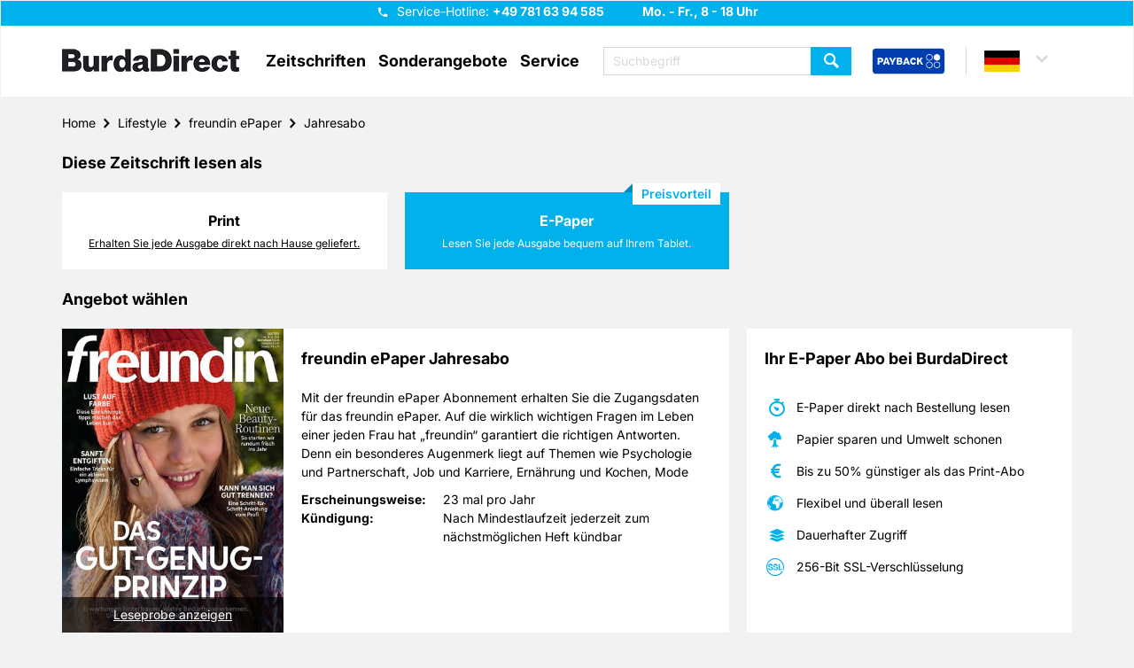

--- FILE ---
content_type: text/html; charset=UTF-8
request_url: https://www.zeitschriften-abo.de/de/zeitschriftenabo/freundin-epaper,112/jahresabo,2107
body_size: 18784
content:
<!DOCTYPE html>
<html lang="de">
<head>
    <meta http-equiv="content-type" content="text/html;charset=utf-8"/>
    <meta name="viewport" content="width=device-width, initial-scale=1.0">

            <meta name="keywords" content="freundin ePaper, freundin ePaper Abo, freundin ePaper Jahresabo, freundin ePaper Abonnement, freundin ePaper Prämie, freundin ePaper abonnieren"/>
                <meta name="description" content="freundin ePaper bei Burda Direct im Jahresabo sicher, bequem und pünktlich nach Hause bestellen. ...weil wir alle eine sind! freundin als ePaper lesen."/>
                            <title>freundin ePaper im Jahresabo | tolle Prämien | Burda Direct Zeitschriften</title>
                    <meta name="robots" content="noindex,nofollow">
    
                
    <link rel="apple-touch-icon" sizes="57x57"
          href="/bundles/nvgecom/nvg/images/favicons/apple-touch-icon-57x57.png">
    <link rel="apple-touch-icon" sizes="60x60"
          href="/bundles/nvgecom/nvg/images/favicons/apple-touch-icon-60x60.png">
    <link rel="apple-touch-icon" sizes="72x72"
          href="/bundles/nvgecom/nvg/images/favicons/apple-touch-icon-72x72.png">
    <link rel="apple-touch-icon" sizes="76x76"
          href="/bundles/nvgecom/nvg/images/favicons/apple-touch-icon-76x76.png">
    <link rel="apple-touch-icon" sizes="114x114"
          href="/bundles/nvgecom/nvg/images/favicons/apple-touch-icon-114x114.png">
    <link rel="apple-touch-icon" sizes="120x120"
          href="/bundles/nvgecom/nvg/images/favicons/apple-touch-icon-120x120.png">
    <link rel="apple-touch-icon" sizes="144x144"
          href="/bundles/nvgecom/nvg/images/favicons/apple-touch-icon-144x144.png">
    <link rel="apple-touch-icon" sizes="152x152"
          href="/bundles/nvgecom/nvg/images/favicons/apple-touch-icon-152x152.png">
    <link rel="apple-touch-icon" sizes="180x180"
          href="/bundles/nvgecom/nvg/images/favicons/apple-touch-icon-180x180.png">
    <link rel="icon" type="image/png"
          href="/bundles/nvgecom/nvg/images/favicons/favicon-32x32.png"
          sizes="32x32">
    <link rel="icon" type="image/png"
          href="/bundles/nvgecom/nvg/images/favicons/android-chrome-192x192.png"
          sizes="192x192">
    <link rel="icon" type="image/png"
          href="/bundles/nvgecom/nvg/images/favicons/favicon-96x96.png"
          sizes="96x96">
    <link rel="icon" type="image/png"
          href="/bundles/nvgecom/nvg/images/favicons/favicon-16x16.png"
          sizes="16x16">

            <link rel="preload" href="/bundles/nvgecom/nvg/fonts/slick/slick.woff" as="font" type="font/woff" crossorigin="anonymous">
        <link rel="preload" href="/bundles/nvgecom/nvg/fonts/icomoon/icomoon.woff" as="font" type="font/woff" crossorigin="anonymous">
        <link rel="preload" href="/bundles/nvgecom/nvg/fonts/inter/Inter-VariableFont_opsz,wght.ttf" as="font" type="font/ttf" crossorigin="anonymous">
        <link rel="preload" href="/bundles/nvgecom/nvg/fonts/inter/Inter-Italic-VariableFont_opsz,wght.ttf" as="font" type="font/ttf" crossorigin="anonymous">
    
            <link rel="stylesheet" href="/bundles/nvgecom/nvg/styles/bootstrap.min.css">
        <link rel="stylesheet" href="/bundles/nvgecom/nvg/styles/bootstrap-theme.min.css">
        <link rel="stylesheet" href="/bundles/nvgecom/nvg/styles/slick.min.css">
        <link rel="stylesheet" href="/bundles/nvgecom/nvg/styles/slick-theme.min.css">
        <link rel="stylesheet" href="/bundles/nvgecom/nvg/styles/parsley.min.css">
    
            <link rel="stylesheet" href="/bundles/nvgecom/nvg/styles/nvg.min.css">
    
                <link rel="preload" href="/bundles/nvgecom/nvg/scripts/jquery.min.js" as="script" crossorigin="anonymous">
        <link rel="preload" href="/bundles/nvgecom/nvg/scripts/slick.min.js" as="script" crossorigin="anonymous">
        <link rel="preload" href="/bundles/nvgecom/nvg/scripts/site.min.js" as="script" crossorigin="anonymous">
        <link rel="preload" href="/bundles/nvgecom/nvg/scripts/main-navigation.min.js" as="script" crossorigin="anonymous">
         <link rel="preload" href="/bundles/nvgecom/nvg/scripts/details-variant.min.js" as="script" crossorigin="anonymous">

                <!-- Google Tag Manager -->
                <script>
        dataLayer = [{
            event: 'pageView',
            page: 'Home - Lifestyle - freundin ePaper - Jahresabo',
            shop: 'NVG DE',
            environment: 'prod',
            pageType: 'zeitschriftenabo'
        }];
    </script>
        <script>
        (function(w,d,s,l,i){
            w[l]=w[l]||[];
            w[l].push({'gtm.start':
                        new Date().getTime(), event: 'gtm.js'});
            var f = d.getElementsByTagName(s)[0],
                    j = d.createElement(s), dl = l != 'dataLayer' ? '&l=' + l : '';
            j.async = true;
            j.src = 'https://t.zeitschriften-abo.de/gtm.js?id=' + i + dl;
            f.parentNode.insertBefore(j, f);
        })(window, document, 'script', 'dataLayer', 'GTM-K2923X9');
    </script>
    <!-- End Google Tag Manager -->

    
                <!-- Google Consent Mode -->
    <script>
        window.dataLayer = window.dataLayer || [];
        function gtag() { dataLayer.push(arguments); }
        gtag('consent', 'default', {
            'ad_user_data': 'denied',
            'ad_personalization': 'denied',
            'ad_storage': 'denied',
            'analytics_storage': 'denied',
            'wait_for_update': 500,
        });
    </script>
    <!-- End Google Consent Mode -->
    
                <!-- Start load Source Point -->
    <script>
        "use strict";function _typeof(t){return(_typeof="function"==typeof Symbol&&"symbol"==typeof Symbol.iterator?function(t){return typeof t}:function(t){return t&&"function"==typeof Symbol&&t.constructor===Symbol&&t!==Symbol.prototype?"symbol":typeof t})(t)}!function(){var t=function(){var t,e,o=[],n=window,r=n;for(;r;){try{if(r.frames.__tcfapiLocator){t=r;break}}catch(t){}if(r===n.top)break;r=r.parent}t||(!function t(){var e=n.document,o=!!n.frames.__tcfapiLocator;if(!o)if(e.body){var r=e.createElement("iframe");r.style.cssText="display:none",r.name="__tcfapiLocator",e.body.appendChild(r)}else setTimeout(t,5);return!o}(),n.__tcfapi=function(){for(var t=arguments.length,n=new Array(t),r=0;r<t;r++)n[r]=arguments[r];if(!n.length)return o;"setGdprApplies"===n[0]?n.length>3&&2===parseInt(n[1],10)&&"boolean"==typeof n[3]&&(e=n[3],"function"==typeof n[2]&&n[2]("set",!0)):"ping"===n[0]?"function"==typeof n[2]&&n[2]({gdprApplies:e,cmpLoaded:!1,cmpStatus:"stub"}):o.push(n)},n.addEventListener("message",(function(t){var e="string"==typeof t.data,o={};if(e)try{o=JSON.parse(t.data)}catch(t){}else o=t.data;var n="object"===_typeof(o)&&null!==o?o.__tcfapiCall:null;n&&window.__tcfapi(n.command,n.version,(function(o,r){var a={__tcfapiReturn:{returnValue:o,success:r,callId:n.callId}};t&&t.source&&t.source.postMessage&&t.source.postMessage(e?JSON.stringify(a):a,"*")}),n.parameter)}),!1))};"undefined"!=typeof module?module.exports=t:t()}();
    </script>
    <script>
        window._sp_queue = [];
        window._sp_ = {
            config: {
                accountId: '217',
                baseEndpoint: 'https://consent.zeitschriften-abo.de',
                campaignEnv: 'prod',
                propertyHref: 'https://zeitschriften-abo.de',
                joinHref: true,
                gdpr: {
                    consentLanguage: 'de',
                    groupPmId: '897927'
                },
                events: {
                    onMessageChoiceSelect: function() {},
                    onMessageReady: function() {},
                    onMessageChoiceError: function() {},
                    onPrivacyManagerAction: function() {},
                    onPMCancel: function() {},
                    onMessageReceiveData: function() {},
                    onSPPMObjectReady: function() {},
                    onConsentReady: function (consentUUID, euconsent) {},
                    onError: function() {
                        console.log('[event] onError', arguments);
                    },
                }
            }
        };
    </script>
    <script src='https://consent.zeitschriften-abo.de/unified/wrapperMessagingWithoutDetection.js' async></script>
    <!-- End load Source Point -->

    <!-- Start Process Source Point Logic -->
    <script>
        function fetchCustomVendors(data)  {
            /* Extract the consent information from custom Vendors
               Args:
                   data (object): The response object from the __tcfapi('getCustomVendorConsents' endpoint
               Returns:
                   (object): Object with consentedVendorIds
            */
            var consentedVendorIds = Object.keys(data.grants).filter((grant) => data.grants[grant].vendorGrant) || [];
            return {
                consentedVendorIds,
            };
        }

        function mergeConsents (tcData) {
            /* Merge the consent information from iab and custom vendors
               Args:
                   tcdata (object): The response object from the __tcfapi('addEventListener' endpoint
               Returns:
                   (array): Array containing the consent IDs
            */
            mergedConsents = [];

            // // At this point we could fetch consent information from the IAB vendor object (tcdata)
            // // But we do not do this, because the data from the custom vendors is sufficient
            // mergedConsents.push(
            //     tcdata...
            // );

            __tcfapi('getCustomVendorConsents', 2, (data, success) => {
                mergedConsents.push(
                        ...fetchCustomVendors(data).consentedVendorIds
                );
            });
            return mergedConsents
        }

        function pushConsentToDL (consentArray) {
            /* Push the
               Args:
                   (array): Array containing the consent IDs
            */
            let separator = "|";
            let data = {
                event: "consentUpdated",
                consentGrantedVendorIds: consentArray.join(separator),
                nConsentedVendors: consentArray.length
            };
            window.dataLayer = window.dataLayer || [];
            window.dataLayer.push(data);
        }

        __tcfapi('addEventListener', 2, function(tcdata, success) {
            if(success) {
                if (tcdata.eventStatus === 'useractioncomplete') {
                    pushConsentToDL(mergeConsents(tcdata));
                } else if (tcdata.eventStatus === 'tcloaded') {
                    pushConsentToDL(mergeConsents(tcdata));
                } else if (tcdata.eventStatus === 'cmpuishown') {}
            }
        });
    </script>
    <!-- End Process Source Point Logic -->
    
                <meta name="facebook-domain-verification" content="tmrfaeyq1u2iyc6dpuiocza76fpasq" />
    
            
    
    <script type="application/ld+json">{
    "@context": "https://schema.org",
    "@type": "WebSite",
    "name": "BurdaDirect",
    "url": "https://www.zeitschriften-abo.de",
    "potentialAction": {
        "@type": "SearchAction",
        "target": "https://www.zeitschriften-abo.de/de/suche/?search[query]{search_term_string}",
        "query-input": "required name=search_term_string"
    }
}</script>
    <script type="application/ld+json">{
    "@context": "https://schema.org",
    "@type": "LocalBusiness",
    "name": "BurdaDirect",
    "url": "https://www.zeitschriften-abo.de",
    "logo": "https://www.zeitschriften-abo.de/bundles/nvgecom/nvg/images/burda-direct-logo.png",
    "contactPoint": {
        "@type": "ContactPoint",
        "telephone": "+49 781 63 94 585",
        "contactType": "Kundenservice",
        "areaServed": "DE",
        "availableLanguage": "German",
        "contactOption": "TollFree",
        "email": "kundenservice@burdadirect.de"
    },
    "geo": {
        "@type": "GeoCoordinates",
        "latitude": "48.463833",
        "longitude": "7.939583"
    },
    "openingHoursSpecification": [
        {
            "@type": "OpeningHoursSpecification",
            "dayOfWeek": [
                "Monday",
                "Tuesday",
                "Wednesday",
                "Thursday",
                "Friday"
            ],
            "opens": "08:00",
            "closes": "18:00"
        },
        {
            "@type": "OpeningHoursSpecification",
            "dayOfWeek": [
                "Saturday",
                "Sunday"
            ],
            "opens": "0:00",
            "closes": "0:00"
        }
    ],
    "sameAs": "https://www.burdadirect.com/consumer-products/zeitschriftenabonnements",
    "address": {
        "@type": "PostalAddress",
        "addressCountry": "DE",
        "addressLocality": "Offenburg",
        "postalCode": "77652",
        "streetAddress": "Hubert-Burda-Platz 2"
    }
}</script>
</head>

<body>
        <script src="/bundles/nvgecom/nvg/scripts/jquery.min.js" type="text/javascript"></script>
    <script src="/bundles/nvgecom/nvg/scripts/slick.min.js" type="text/javascript"></script>
    <script src="/bundles/nvgecom/nvg/scripts/site.min.js" type="text/javascript"></script>
    <script src="/bundles/nvgecom/nvg/scripts/main-navigation.min.js" type="text/javascript"></script>
    <script src="/bundles/nvgecom/nvg/scripts/ProductFromCategorySlider.min.js" type="text/javascript"></script>
     <script src="/bundles/nvgecom/nvg/scripts/details-variant.min.js" type="text/javascript"></script>

<a href="#content" class="skip-to-main-content-link">Zum Hauptinhalt springen</a>

    <header id="header">
    <div class="header-info">
        <div class="container">
            <div class="hotline-box">
                <button class="btn-hotline"
                        name="Hotline"
                        title="Hotline"
                        aria-controls="hotline-hint"
                        aria-expanded="false"
                >
                </button>

                <span class="hotline-hint" id="hotline-hint">
                    
                    Service-Hotline:
                    <strong class="hotline">
                        +49 781 63 94 585
                    </strong>
                    <strong>Mo. - Fr., 8 - 18 Uhr</strong>

                    <a href="tel:+497816394585"
                       class="btn btn-success icon-phone"
                       title="Service-Hotline"
                       aria-label="Service-Hotline anrufen"
                    >
                        Hotline anrufen
                    </a>
                </span>
            </div>
        </div>
    </div>
    <div class="container">
                    <a href="/de/" class="logo" title="BurdaDirect | Zeitschriften im Abo">
                <img src="/bundles/nvgecom/nvg/images/burda-direct-logo.webp"
                     alt="BurdaDirect | Zeitschriften im Abo"
                     height="40"
                     width="200"
                     loading="eager">
            </a>
        
        
            <nav id="main-navigation" role="navigation">

    <div class="btn-menu" role="button" tabindex="0" aria-label="Menü öffnen" aria-expanded="false" aria-controls="main-navigation-box"></div>

    <div class="nav-box" id="main-navigation-box">
        <ul>
            <li>
                <a title="Zeitschriften öffnen"
                   role="button"
                   tabindex="0"
                   aria-haspopup="true"
                   aria-expanded="false"
                   aria-controls="flyout-menu-category"
                   aria-label="Zeitschriften-Menü öffnen"
                >
                    Zeitschriften
                </a>

                <div class="flyout" id="flyout-menu-category" role="menu">
                    <div class="flyout-content">
                        <div class="container">
                            <div class="flyout-columns clearfix">
                                <div class="double-column">
                                    <div class="h3"><a href="/de/zeitschriften-a-z/A/"
                                           title="Zu Zeitschriften A-Z"
                                           rel="nofollow"
                                           role="menuitem"
                                        >
                                            Zeitschriften A-Z
                                        </a></div>
                                                                            <ul class="clearfix">
                                                                                            <li>
                                                    <a href="/de/zeitschriften/motorradzeitschriften,56/"
                                                       title="Zu Motorradzeitschriften"
                                                       role="menuitem"
                                                    >
                                                        Motorradzeitschriften
                                                    </a>
                                                </li>
                                                                                            <li>
                                                    <a href="/de/zeitschriften/wissensmagazine,54/"
                                                       title="Zu Wissensmagazine"
                                                       role="menuitem"
                                                    >
                                                        Wissensmagazine
                                                    </a>
                                                </li>
                                                                                            <li>
                                                    <a href="/de/zeitschriften/fitnesszeitschriften,55/"
                                                       title="Zu Fitnesszeitschriften"
                                                       role="menuitem"
                                                    >
                                                        Fitnesszeitschriften
                                                    </a>
                                                </li>
                                                                                            <li>
                                                    <a href="/de/zeitschriften/kochzeitschriften,51/"
                                                       title="Zu Kochzeitschriften"
                                                       role="menuitem"
                                                    >
                                                        Kochzeitschriften
                                                    </a>
                                                </li>
                                                                                            <li>
                                                    <a href="/de/zeitschriften/handarbeitszeitschriften,52/"
                                                       title="Zu Handarbeitszeitschriften"
                                                       role="menuitem"
                                                    >
                                                        Handarbeitszeitschriften
                                                    </a>
                                                </li>
                                                                                            <li>
                                                    <a href="/de/zeitschriften/tv,-film-und-musik,2/"
                                                       title="Zu TV, Film &amp; Musik"
                                                       role="menuitem"
                                                    >
                                                        TV, Film &amp; Musik
                                                    </a>
                                                </li>
                                                                                            <li>
                                                    <a href="/de/zeitschriften/garten,-natur-und-tiere,3/"
                                                       title="Zu Garten, Natur &amp; Tiere"
                                                       role="menuitem"
                                                    >
                                                        Garten, Natur &amp; Tiere
                                                    </a>
                                                </li>
                                                                                            <li>
                                                    <a href="/de/zeitschriften/sportzeitschriften,5/"
                                                       title="Zu Sportzeitschriften"
                                                       role="menuitem"
                                                    >
                                                        Sportzeitschriften
                                                    </a>
                                                </li>
                                                                                            <li>
                                                    <a href="/de/zeitschriften/lifestyle,7/"
                                                       title="Zu Lifestyle"
                                                       role="menuitem"
                                                    >
                                                        Lifestyle
                                                    </a>
                                                </li>
                                                                                            <li>
                                                    <a href="/de/zeitschriften/autozeitschriften,10/"
                                                       title="Zu Autozeitschriften"
                                                       role="menuitem"
                                                    >
                                                        Autozeitschriften
                                                    </a>
                                                </li>
                                                                                            <li>
                                                    <a href="/de/zeitschriften/computerzeitschriften,11/"
                                                       title="Zu Computerzeitschriften"
                                                       role="menuitem"
                                                    >
                                                        Computerzeitschriften
                                                    </a>
                                                </li>
                                                                                            <li>
                                                    <a href="/de/zeitschriften/wohnen-und-deko,12/"
                                                       title="Zu Wohnen &amp; Deko"
                                                       role="menuitem"
                                                    >
                                                        Wohnen &amp; Deko
                                                    </a>
                                                </li>
                                                                                            <li>
                                                    <a href="/de/zeitschriften/mode-und-kosmetik-zeitschriften,13/"
                                                       title="Zu Mode &amp; Kosmetik Zeitschriften"
                                                       role="menuitem"
                                                    >
                                                        Mode &amp; Kosmetik Zeitschriften
                                                    </a>
                                                </li>
                                                                                            <li>
                                                    <a href="/de/zeitschriften/wirtschaft-und-politik,14/"
                                                       title="Zu Wirtschaft &amp; Politik"
                                                       role="menuitem"
                                                    >
                                                        Wirtschaft &amp; Politik
                                                    </a>
                                                </li>
                                                                                            <li>
                                                    <a href="/de/zeitschriften/kultur-und-reisezeitschriften,15/"
                                                       title="Zu Kultur-und Reisezeitschriften"
                                                       role="menuitem"
                                                    >
                                                        Kultur-und Reisezeitschriften
                                                    </a>
                                                </li>
                                                                                            <li>
                                                    <a href="/de/zeitschriften/kinder-und-jugend,16/"
                                                       title="Zu Kinder &amp; Jugend"
                                                       role="menuitem"
                                                    >
                                                        Kinder &amp; Jugend
                                                    </a>
                                                </li>
                                                                                            <li>
                                                    <a href="/de/zeitschriften/klatsch-und-tratsch,17/"
                                                       title="Zu Klatsch &amp; Tratsch"
                                                       role="menuitem"
                                                    >
                                                        Klatsch &amp; Tratsch
                                                    </a>
                                                </li>
                                                                                            <li>
                                                    <a href="/de/zeitschriften/ratgeber,18/"
                                                       title="Zu Ratgeber"
                                                       role="menuitem"
                                                    >
                                                        Ratgeber
                                                    </a>
                                                </li>
                                                                                            <li>
                                                    <a href="/de/zeitschriften/raetselhefte,19/"
                                                       title="Zu Rätselhefte"
                                                       role="menuitem"
                                                    >
                                                        Rätselhefte
                                                    </a>
                                                </li>
                                                                                            <li>
                                                    <a href="/de/zeitschriften/frauenzeitschriften,20/"
                                                       title="Zu Frauenzeitschriften"
                                                       role="menuitem"
                                                    >
                                                        Frauenzeitschriften
                                                    </a>
                                                </li>
                                                                                            <li>
                                                    <a href="/de/zeitschriften/maennerzeitschriften,21/"
                                                       title="Zu Männerzeitschriften"
                                                       role="menuitem"
                                                    >
                                                        Männerzeitschriften
                                                    </a>
                                                </li>
                                                                                    </ul>
                                                                    </div>
                                                                    <div class="small-column">
    <div class="h3">Aboarten</div>
            <ul>
                            <li>
                    <a href="/de/zeitschriften/jahresabos,23/"
                       title="Zu Jahresabos"
                       role="menuitem"
                    >
                        Jahresabos
                    </a>
                </li>
                            <li>
                    <a href="/de/zeitschriften/geschenkabos,24/"
                       title="Zu Geschenkabos"
                       role="menuitem"
                    >
                        Geschenkabos
                    </a>
                </li>
                            <li>
                    <a href="/de/zeitschriften/praemienabos,25/"
                       title="Zu Prämienabos"
                       role="menuitem"
                    >
                        Prämienabos
                    </a>
                </li>
                            <li>
                    <a href="/de/zeitschriften/halbjahresabos,26/"
                       title="Zu Halbjahresabos"
                       role="menuitem"
                    >
                        Halbjahresabos
                    </a>
                </li>
                            <li>
                    <a href="/de/zeitschriften/halbjahres-geschenkabo,30/"
                       title="Zu Halbjahres-Geschenkabo"
                       role="menuitem"
                    >
                        Halbjahres-Geschenkabo
                    </a>
                </li>
                            <li>
                    <a href="/de/zeitschriften/e-paper,28/"
                       title="Zu E-Paper"
                       role="menuitem"
                    >
                        E-Paper
                    </a>
                </li>
                    </ul>
    </div>

                                                            </div>
                        </div>
                    </div>

                    <button class="btn btn-primary btn-flyout-close" aria-label="Zeitschriften-Menü schließen"></button>

                </div>
            </li>

            <li>
    <a href="/de/content/sonderangebote/"
       title="Zu Sonderangebote">Sonderangebote</a>
</li>

            <li>
                <a title="Service öffnen"
                   role="button"
                   tabindex="0"
                   aria-haspopup="true"
                   aria-expanded="false"
                   aria-controls="flyout-menu-service"
                   aria-label="Service-Menü öffnen"
                >
                    Service
                </a>

                <div class="flyout" id="flyout-menu-service" role="menu">
                    <div class="flyout-content">
                        <div class="container">
                            <div class="flyout-columns clearfix">
                                <div class="general-column">
                                        <ul>
                                                    <li>
                    <a href="/de/content/geschenkurkunde,693/"
                       title="Zu Geschenkurkunde"
                    >
                        Geschenkurkunde
                    </a>
                </li>
                                                                <li>
                    <a href="/de/content/faq,207/"
                       title="Zu FAQ"
                    >
                        FAQ
                    </a>
                </li>
                                                                <li>
                    <a href="/de/content/kontakt,688/"
                       title="Zu Kontakt"
                    >
                        Kontakt
                    </a>
                </li>
                                                                <li>
                    <a href="/de/content/umzugsservice,690/"
                       title="Zu Umzugsservice"
                    >
                        Umzugsservice
                    </a>
                </li>
                                                                <li>
                    <a href="/de/content/bankverbindung,691/"
                       title="Zu Bankverbindung"
                    >
                        Bankverbindung
                    </a>
                </li>
                                                                <li>
                    <a href="/de/content/lieferreklamation,692/"
                       title="Zu Lieferreklamation"
                    >
                        Lieferreklamation
                    </a>
                </li>
                        </ul>

                                                                            <ul>
                                            <li>
                                                <a href="https://www.zeitschriften-abo.de/special/vertraegehierkuendigen.php?hnr=ws-navigation"
                                                   role="menuitem"
                                                   rel="noopener noreferrer"
                                                   target="_blank">
                                                    Verträge hier kündigen
                                                </a>
                                            </li>
                                        </ul>
                                                                    </div>
                            </div>
                        </div>
                    </div>

                    <button class="btn btn-primary btn-flyout-close" aria-label="Service-Menü schließen"></button>

                </div>
            </li>

                            <li class="payback-link clearfix">
                    <a href="/de/content/payback-info/"
                       title="PAYBACK Bonusprogramm"
                       aria-label="PAYBACK Bonusprogramm – Menüeintrag"
                    >
                        <span>
                            Payback
                            <img src="/bundles/nvgecom/nvg/images/payback-sign.png"
                                 alt="PAYBACK Bonusprogramm"
                                 height="54"
                                 width="64"
                                 loading="eager"
                            >
                        </span>
                    </a>
                </li>
            
        </ul>
        <button class="btn btn-primary btn-menu-close" aria-label="Menü schließen"></button>
    </div>

</nav>


        <div class="header-actions clearfix">
                            
<div class="search-box" id="search-box">
    <form method="get" id="searchbox" action="/de/suche/" class="search">


        <input type="text" name="search[query]" id="search_query" aria-label="Suchbegriff eingeben" required="required" class="form-control search-input" data-error-msg="Bitte geben Sie einen Suchbegriff mit mindestens zwei Zeichen ein" placeholder="Suchbegriff" />

    <button type="submit"
            class="btn btn-primary search-submit"
            name="Zeitschrift finden"
            title="Zeitschrift finden">
    </button>
    </form>
    <div class="btn btn-primary btn-search-close"
         role="button"
         aria-label="Suchbox schließen"
         tabindex="0"
    ></div>
</div>

<div class="btn-search"
     role="button"
     tabindex="0"
     aria-label="Suchbox öffnen"
     aria-expanded="false"
     aria-controls="search-box"
></div>

            
                            <a href="/de/content/payback-info/"
                   class="payback-link"
                   title="PAYBACK Bonusprogramm"
                   aria-label="PAYBACK Bonusprogramm – Schnellzugriff in der Kopfzeile"
                >
                    <img src="/bundles/nvgecom/nvg/images/payback-big.png"
                         alt="PAYBACK Bonusprogramm"
                         height="55"
                         width="153"
                         loading="eager">
                </a>
            
                <div class="country-box">
                                    <a class="country de country-selected"
                   title="Länderauswahl Deutsch"
                   role="button"
                   aria-haspopup="true"
                   aria-expanded="false"
                   aria-controls="country-selection"
                   tabindex="0"
                ></a>
                                                            
                    <div class="country-selection-box"
                 id="country-selection"
                 role="menu"
                 aria-label="Länderauswahl"
            >

                                                                                                <a href="https://www.mirabo.at/at/"
                           class="country at"
                           title="Länderauswahl Österreich"
                           role="menuitem"
                           tabindex="0"
                        >at</a>
                                                                                <a href="https://www.mirabo.ch/ch/"
                           class="country ch"
                           title="Länderauswahl Schweiz"
                           role="menuitem"
                           tabindex="0"
                        >ch</a>
                                                </div>
            </div>


        </div>
    </div>
</header>


<div id="content">
    <div class="container">
                        <ul class="breadcrumb"><li><a href="https://www.zeitschriften-abo.de/de">Home</a></li><li><a href="https://www.zeitschriften-abo.de/de/zeitschriften/lifestyle,7/">Lifestyle</a></li><li><a href="https://www.zeitschriften-abo.de/de/zeitschrift/freundin-epaper,112/">freundin ePaper</a></li><li><a href="https://www.zeitschriften-abo.de/de/zeitschriftenabo/freundin-epaper,112/jahresabo,2107">Jahresabo</a></li></ul>
            <script type="application/ld+json">{
    "@context": "https://schema.org",
    "@type": "BreadcrumbList",
    "itemListElement": [
        {
            "@type": "ListItem",
            "position": 1,
            "item": {
                "@id": "https://www.zeitschriften-abo.de/de",
                "name": "Home"
            }
        },
        {
            "@type": "ListItem",
            "position": 2,
            "item": {
                "@id": "https://www.zeitschriften-abo.de/de/zeitschriften/lifestyle,7/",
                "name": "Lifestyle"
            }
        },
        {
            "@type": "ListItem",
            "position": 3,
            "item": {
                "@id": "https://www.zeitschriften-abo.de/de/zeitschrift/freundin-epaper,112/",
                "name": "freundin ePaper"
            }
        },
        {
            "@type": "ListItem",
            "position": 4,
            "item": {
                "@id": "https://www.zeitschriften-abo.de/de/zeitschriftenabo/freundin-epaper,112/jahresabo,2107",
                "name": "Jahresabo"
            }
        }
    ]
}</script>
            
                    
        
        
        <script type="text/javascript">
                                
        window.dataLayer = window.dataLayer || [];
        window.dataLayer.push({
            event: 'trackFacebook',
            productName: 'freundin ePaper Jahresabo',
            productValue: 68.77,
            productID: 2107,
            productCurrency: 'EUR'
        });
    </script>


                                                                                                                                                                                                                                                                                                                                                                                                                                                                                                                                                                                                                                                                                                                                                                                                                                                                                                                                                                                                                                                                                                                                                                                                                                                                                                                                        
            <div id="product-variant">
                                                                                            <div class="cross-selling">
            <strong class="h2">Diese Zeitschrift lesen als</strong>
            <div class="row">
                                    <div class="col-xs-4">
                        <a href="/de/zeitschrift/freundin,111/" class="cross-selling-box">
                            <strong class="h3">Print</strong>
                            <p>Erhalten Sie jede Ausgabe direkt nach Hause geliefert.</p>
                        </a>
                    </div>
                                                    <div class="col-xs-4">
                        <a href="" class="cross-selling-box active">
                            <div class="cross-selling-teaser">
                                <span class="desktop">Preisvorteil</span>
                                <span class="mobile">%</span>
                            </div>

                            <strong class="h3">E-Paper</strong>
                            <p>Lesen Sie jede Ausgabe bequem auf Ihrem Tablet.</p>
                        </a>
                    </div>
                                            </div>
            <strong class="h2">Angebot wählen</strong>
        </div>
    
            <div class="row">
                <div class="col-xs-12 col-md-8">
    <section class="product-item-info-section">
        <div class="content-box no-offset clearfix">
            <div class="product-image">
                                    <a target="_blank" href="/de/leseprobe/92/" class="reading" title="Leseprobe für freundin ePaper">
                        Leseprobe anzeigen
                    </a>
                                <img src="/images/03875_freundin.jpg?p=product&#38;w=400&#38;h=550&#38;s=b222e55dbc3f59eca3f620182c6de7d9" alt="freundin ePaper" loading="lazy" />
            </div>

            <div class="product-description">
                <h1>
                    freundin ePaper Jahresabo
                </h1>

                
                                
                
                <div id="product-long-description" class="description max-height ">
                    
                    <p>Mit der freundin ePaper Abonnement erhalten Sie die Zugangsdaten für das freundin ePaper. Auf die wirklich wichtigen Fragen im Leben einer jeden Frau hat „freundin“ garantiert die richtigen Antworten. Denn ein besonderes Augenmerk liegt auf Themen wie Psychologie und Partnerschaft, Job und Karriere, Ernährung und Kochen, Mode und Beauty und vielem mehr. Ein ePaper-Abonnement der Frauenzeitschrift „freundin“ bietet eine unglaubliche Themenvielfalt, die Sie auf keinen Fall verpassen sollten. Lesen Sie die digitalen Ausgaben ab sofort zum Vorzugspreis und noch vor Erscheinen der Print-Ausgabe bequem auf allen Ihren Geräten im Jahresabo oder Halbjahresabo.</p>
                </div>

                
                <div id="product-attributes" class="attributes">
                    <div class="attribute">
                        <span>Erscheinungsweise:</span>
                        23 mal pro Jahr
                    </div>

                                                            
                                        
                    <div class="attribute">
                        <span>Kündigung:</span>
                        Nach Mindestlaufzeit jederzeit zum nächstmöglichen Heft kündbar
                    </div>

                </div>
            </div>
        </div>
            </section>
</div>

                <div class="col-xs-12 col-md-4">
                                            <div class="advantages-section">
    <button class="btn-advantages"
            aria-controls="advantages-box"
            aria-expanded="false"
    >
        Ihr Abo bei BurdaDirect
    </button>

    <div class="content-box" id="advantages-box">
                    <div>
                <h2>
                    Ihr E-Paper Abo bei BurdaDirect
                <h2>
            </div>
        
        <div>
            <ul class="advantages-list">
                <li class="read-immediately">
                    E-Paper direkt nach Bestellung lesen
                </li>
                <li class="save-paper">
                    Papier sparen und Umwelt schonen
                </li>
                <li class="save-money">
                    Bis zu 50% günstiger als das Print-Abo
                </li>
                <li class="read-everywhere">
                    Flexibel und überall lesen
                </li>
                <li class="permanent-access">
                    Dauerhafter Zugriff
                </li>
                <li class="ssl">
                    256-Bit SSL-Verschlüsselung
                </li>
            </ul>
        </div>
    </div>
</div>
                                    </div>
            </div>

            <section class="subscription-bonus-choice-section">
                <div class="content-box darken">
                    <h2>Jahresabo</h2>

                    <div class="subscription-hint">
                        <p>
                            Lesen Sie Ihre Lieblingszeitschrift ein Jahr lang digital, bequem und flexibel.
                        </p>
                    </div>

                    <div class="separator-box">
                        <div class="attributes">
                            <div class="attribute-box">
                                <div class="attribute">
                                    <span>Ausgaben</span>
                                    23 Hefte
                                </div>
                                <div class="attribute">
                                    <span>Laufzeit</span>
                                                                            12 Monate
                                                                    </div>
                            </div>

                            <div class="price">
                                <span>Preis</span>
                                                                    68,77 EUR
                                    <small>
                                                                                inkl. gesetzl. MwSt. &amp; Versand
                                    </small>
                                                            </div>
                        </div>
                    </div>

                                            <div class="separator-box">
                            <div class="attributes">
                                <div class="attribute-box">
                                    <div class="attribute">
                                        <span>PAYBACK:</span>
                                        40 Basispunkte
                                    </div>
                                </div>
                            </div>
                        </div>
                    
                                            <h3>Wählen Sie Ihre Wunschprämie</h3>
                                    </div>

                                    <div class="content-box transparent no-offset">
                        <ul class="bonus-list">
                                                                                                                                <li>
                                        <div class="flip-container" role="region" aria-label="10 € Amazon.de Gutschein">
    <a id="amazongutschein"></a>
    <div class="flip">
        <div class="bonus-choice front">
            <div class="bonus-teaser">
                <form action="/de/cart/add" method="post">
                    <input type="hidden" name="action" value="basket_add"/>
                    <input type="hidden" name="addCart[0][product_id]" value="112"/>
                    <input type="hidden" name="addCart[0][variation_id]" value="2107"/>
                    <input type="hidden" name="addCart[0][bundle_id]" class="currentBonus" value="26953">
                    <input class="form-control" type="hidden" name="addCart[0][quantity]" value="1"/>

                    <div class="bonus-image">
                        <img src="/images/pimg_320_c0_10EUR_amazon_de_GS_600x600.png?p=product&#38;w=300&#38;h=300&#38;s=285feb5e59bd0461fbd7c9fcdff31450" alt="10 € Amazon.de Gutschein" loading="lazy" />
                        <a class="content-info flip-bonus-description"
                           title="Beschreibung anzeigen"
                           aria-label="Beschreibung anzeigen"
                           role="button"
                           aria-haspopup="true"
                           aria-expanded="false"
                           aria-controls="bonus-description-back_26953"
                           tabindex="0"
                        >i</a>
                    </div>

                    <strong class="bonus-title">10 € Amazon.de Gutschein</strong>

    <span class="extra-payment-hint">
            </span>

                    <div class="btn-box">
                        <button type="submit" class="btn btn-primary icon-arrow-right">
                            Zur Kasse
                        </button>
                    </div>
                </form>
            </div>
        </div>
        <div class="bonus-description back" id="bonus-description-back_26953">
            <div class="content-box">
                <h3>10 € Amazon.de Gutschein</h3>

                <div class="description" role="region">
                    <p>So macht shoppen Spaß: Erfüllen Sie sich jetzt Ihren persönlichen Einkaufswunsch.</p>

<ul>
<li>365 Tage im Jahr rund um die Uhr shoppen</li>
<li>riesige Auswahl aus Millionen Produkten</li>
<li>Bücher, CDs, DVDs, Games, Elektronik, Bekleidung, Schmuck, Spielzeug und vieles mehr</li></ul><br />
<p>Einlösbar für Millionen von Artikeln bei Amazon.de</p>
<p>Die vollständigen Gutscheinbedingungen finden Sie unter <a target="_blank" title="" href="http://www.amazon.de/einloesen" rel="noopener noreferrer">www.amazon.de/einloesen</a></p>
<p>Bitte geben Sie für den Versand Ihres Gutschein-Codes Ihre gültige E-Mail-Adresse an und beachten Sie Ihr E-Mail-Postfach.</p>
                </div>

                <a class="text-link prev flip-bonus-choice"
                   title="Zurück"
                   tabindex="-1"
                >
                    Zurück</a>
            </div>
        </div>
    </div>
</div>
                                    </li>
                                                                                                                                                                <li>
                                        <div class="flip-container" role="region" aria-label="1.000 PAYBACK Punkte">
    <a id="payback"></a>
    <div class="flip">
        <div class="bonus-choice front">
            <div class="bonus-teaser">
                <form action="/de/cart/add" method="post">
                    <input type="hidden" name="action" value="basket_add"/>
                    <input type="hidden" name="addCart[0][product_id]" value="112"/>
                    <input type="hidden" name="addCart[0][variation_id]" value="2107"/>
                    <input type="hidden" name="addCart[0][bundle_id]" class="currentBonus" value="64453">
                    <input class="form-control" type="hidden" name="addCart[0][quantity]" value="1"/>

                    <div class="bonus-image">
                        <img src="/images/pimg_1126_c0_1.000-Punkte_600px.png?p=product&#38;w=300&#38;h=300&#38;s=eff7c51600365daa5362b963ff93a003" alt="1.000 PAYBACK Punkte" loading="lazy" />
                        <a class="content-info flip-bonus-description"
                           title="Beschreibung anzeigen"
                           aria-label="Beschreibung anzeigen"
                           role="button"
                           aria-haspopup="true"
                           aria-expanded="false"
                           aria-controls="bonus-description-back_64453"
                           tabindex="0"
                        >i</a>
                    </div>

                    <strong class="bonus-title">1.000 PAYBACK Punkte</strong>

    <span class="extra-payment-hint">
            </span>

                    <div class="btn-box">
                        <button type="submit" class="btn btn-primary icon-arrow-right">
                            Zur Kasse
                        </button>
                    </div>
                </form>
            </div>
        </div>
        <div class="bonus-description back" id="bonus-description-back_64453">
            <div class="content-box">
                <h3>1.000 PAYBACK Punkte</h3>

                <div class="description" role="region">
                    <p>Hier sammeln Sie PAYBACK Punkte.<br>Die PAYBACK Punkte werden Ihnen innerhalb von 24 Std. gutgeschrieben und nach Zahlungseingang, frühestens jedoch 8 Wochen nach Erstbelieferung, freigegeben.<br>Extrapunkte, die über PAYBACK eCoupons oder Sonderaktionen aktiviert wurden, werden Ihnen direkt im PAYBACK-Kundenkonto gutgeschrieben und hier im Warenkorb nicht angezeigt.</p>
                </div>

                <a class="text-link prev flip-bonus-choice"
                   title="Zurück"
                   tabindex="-1"
                >
                    Zurück</a>
            </div>
        </div>
    </div>
</div>
                                    </li>
                                                                                                                                                                <li>
                                        <div class="flip-container" role="region" aria-label="10 € Verrechnungsscheck">
    <a id="verrechnungsscheck"></a>
    <div class="flip">
        <div class="bonus-choice front">
            <div class="bonus-teaser">
                <form action="/de/cart/add" method="post">
                    <input type="hidden" name="action" value="basket_add"/>
                    <input type="hidden" name="addCart[0][product_id]" value="112"/>
                    <input type="hidden" name="addCart[0][variation_id]" value="2107"/>
                    <input type="hidden" name="addCart[0][bundle_id]" class="currentBonus" value="26955">
                    <input class="form-control" type="hidden" name="addCart[0][quantity]" value="1"/>

                    <div class="bonus-image">
                        <img src="/images/pimg_316_c0_10-euro-schein.jpg?p=product&#38;w=300&#38;h=300&#38;s=1f24199a560ce57e290296f613e10e35" alt="10 € Verrechnungsscheck" loading="lazy" />
                        <a class="content-info flip-bonus-description"
                           title="Beschreibung anzeigen"
                           aria-label="Beschreibung anzeigen"
                           role="button"
                           aria-haspopup="true"
                           aria-expanded="false"
                           aria-controls="bonus-description-back_26955"
                           tabindex="0"
                        >i</a>
                    </div>

                    <strong class="bonus-title">10 € Verrechnungsscheck</strong>

    <span class="extra-payment-hint">
            </span>

                    <div class="btn-box">
                        <button type="submit" class="btn btn-primary icon-arrow-right">
                            Zur Kasse
                        </button>
                    </div>
                </form>
            </div>
        </div>
        <div class="bonus-description back" id="bonus-description-back_26955">
            <div class="content-box">
                <h3>10 € Verrechnungsscheck</h3>

                <div class="description" role="region">
                    <p>Erfüllen Sie sich einen Herzenswunsch!</p>
                </div>

                <a class="text-link prev flip-bonus-choice"
                   title="Zurück"
                   tabindex="-1"
                >
                    Zurück</a>
            </div>
        </div>
    </div>
</div>
                                    </li>
                                                                                                                                                                <li>
                                        <div class="flip-container" role="region" aria-label="10 € ShoppingBON">
    <a id="shoppingbon"></a>
    <div class="flip">
        <div class="bonus-choice front">
            <div class="bonus-teaser">
                <form action="/de/cart/add" method="post">
                    <input type="hidden" name="action" value="basket_add"/>
                    <input type="hidden" name="addCart[0][product_id]" value="112"/>
                    <input type="hidden" name="addCart[0][variation_id]" value="2107"/>
                    <input type="hidden" name="addCart[0][bundle_id]" class="currentBonus" value="26954">
                    <input class="form-control" type="hidden" name="addCart[0][quantity]" value="1"/>

                    <div class="bonus-image">
                        <img src="/images/pimg_867_c0_ShoppingBON_DE_10_EUR.png?p=product&#38;w=300&#38;h=300&#38;s=fedaa2be678170d3860c2cb7ed3a3edb" alt="10 € ShoppingBON" loading="lazy" />
                        <a class="content-info flip-bonus-description"
                           title="Beschreibung anzeigen"
                           aria-label="Beschreibung anzeigen"
                           role="button"
                           aria-haspopup="true"
                           aria-expanded="false"
                           aria-controls="bonus-description-back_26954"
                           tabindex="0"
                        >i</a>
                    </div>

                    <strong class="bonus-title">10 € ShoppingBON</strong>

    <span class="extra-payment-hint">
            </span>

                    <div class="btn-box">
                        <button type="submit" class="btn btn-primary icon-arrow-right">
                            Zur Kasse
                        </button>
                    </div>
                </form>
            </div>
        </div>
        <div class="bonus-description back" id="bonus-description-back_26954">
            <div class="content-box">
                <h3>10 € ShoppingBON</h3>

                <div class="description" role="region">
                    <p>Der ShoppingBON ist ein Universalgutschein, dessen Wert Sie beliebig in Originalgutscheine unserer Partner aus dem Einzelhandel eintauschen können. Oder tauschen Sie den BON auch komplett in einen iTunes-Gutschein ein. Erfüllen Sie sich so Ihre Wünsche bei einem oder mehreren unserer zahlreichen Partnern. Die Einlösung des BONs gegen Originalgutscheine können Sie über Internet, Telefon oder Brief vornehmen.</p>
                </div>

                <a class="text-link prev flip-bonus-choice"
                   title="Zurück"
                   tabindex="-1"
                >
                    Zurück</a>
            </div>
        </div>
    </div>
</div>
                                    </li>
                                                                                                                                                                <li>
                                        <div class="flip-container" role="region" aria-label="10 € DOUGLAS Gutschein">
    <a id="douglas"></a>
    <div class="flip">
        <div class="bonus-choice front">
            <div class="bonus-teaser">
                <form action="/de/cart/add" method="post">
                    <input type="hidden" name="action" value="basket_add"/>
                    <input type="hidden" name="addCart[0][product_id]" value="112"/>
                    <input type="hidden" name="addCart[0][variation_id]" value="2107"/>
                    <input type="hidden" name="addCart[0][bundle_id]" class="currentBonus" value="26956">
                    <input class="form-control" type="hidden" name="addCart[0][quantity]" value="1"/>

                    <div class="bonus-image">
                        <img src="/images/pimg_1034_c0_DOUGLAS-Gutschein-600x600.png?p=product&#38;w=300&#38;h=300&#38;s=3bdfaaca33278f33f251f5d9bac4b184" alt="10 € DOUGLAS Gutschein" loading="lazy" />
                        <a class="content-info flip-bonus-description"
                           title="Beschreibung anzeigen"
                           aria-label="Beschreibung anzeigen"
                           role="button"
                           aria-haspopup="true"
                           aria-expanded="false"
                           aria-controls="bonus-description-back_26956"
                           tabindex="0"
                        >i</a>
                    </div>

                    <strong class="bonus-title">10 € DOUGLAS Gutschein</strong>

    <span class="extra-payment-hint">
            </span>

                    <div class="btn-box">
                        <button type="submit" class="btn btn-primary icon-arrow-right">
                            Zur Kasse
                        </button>
                    </div>
                </form>
            </div>
        </div>
        <div class="bonus-description back" id="bonus-description-back_26956">
            <div class="content-box">
                <h3>10 € DOUGLAS Gutschein</h3>

                <div class="description" role="region">
                    <p>Mit diesem Gutschein steht Ihnen die Welt der Düfte offen. Wählen Sie Ihr Lieblingsparfum oder sparen Sie bei einem Geschenk für Ihre Lieben!</p>
                </div>

                <a class="text-link prev flip-bonus-choice"
                   title="Zurück"
                   tabindex="-1"
                >
                    Zurück</a>
            </div>
        </div>
    </div>
</div>
                                    </li>
                                                                                                                                                                <li>
                                        <div class="flip-container" role="region" aria-label="daydreams Hotelgutschein">
    <a id="daydreams"></a>
    <div class="flip">
        <div class="bonus-choice front">
            <div class="bonus-teaser">
                <form action="/de/cart/add" method="post">
                    <input type="hidden" name="action" value="basket_add"/>
                    <input type="hidden" name="addCart[0][product_id]" value="112"/>
                    <input type="hidden" name="addCart[0][variation_id]" value="2107"/>
                    <input type="hidden" name="addCart[0][bundle_id]" class="currentBonus" value="26957">
                    <input class="form-control" type="hidden" name="addCart[0][quantity]" value="1"/>

                    <div class="bonus-image">
                        <img src="/images/pimg_870_c0_daydreams-Gutschein-600x600.png?p=product&#38;w=300&#38;h=300&#38;s=93cbb69c2e945f7b94df86984f509abb" alt="daydreams Hotelgutschein" loading="lazy" />
                        <a class="content-info flip-bonus-description"
                           title="Beschreibung anzeigen"
                           aria-label="Beschreibung anzeigen"
                           role="button"
                           aria-haspopup="true"
                           aria-expanded="false"
                           aria-controls="bonus-description-back_26957"
                           tabindex="0"
                        >i</a>
                    </div>

                    <strong class="bonus-title">daydreams Hotelgutschein</strong>

    <span class="extra-payment-hint">
                    Zuzahlung:  1,00 EUR
            </span>

                    <div class="btn-box">
                        <button type="submit" class="btn btn-primary icon-arrow-right">
                            Zur Kasse
                        </button>
                    </div>
                </form>
            </div>
        </div>
        <div class="bonus-description back" id="bonus-description-back_26957">
            <div class="content-box">
                <h3>daydreams Hotelgutschein</h3>

                <div class="description" role="region">
                    <p>Entspannen und genießen – der Kurzurlaub für die Erholung zwischendurch. Das ist Reisefreiheit pur - der daydreams Hotelgutschein ermöglicht Ihnen und einer Begleitperson in 2.500 Partnerhotels in ganz Europa kostenlos zu übernachten. Sie zahlen lediglich Frühstück und Abendessen pro Person und Nacht in Ihrem Wunschhotel vor Ort, denn Ihre 3 Übernachtungen im Doppelzimmer sind bereits bezahlt</p>
<p>Weitere Informationen erhalten Sie unter diesem Link:</p>
<p><a title="" href="http://www.daydreams.de/">http://www.daydreams.de/</a>&nbsp;</p>
                </div>

                <a class="text-link prev flip-bonus-choice"
                   title="Zurück"
                   tabindex="-1"
                >
                    Zurück</a>
            </div>
        </div>
    </div>
</div>
                                    </li>
                                                                                                                                                                <li>
                                        <div class="flip-container" role="region" aria-label="10 € OTTO Gutschein">
    <a id="ottogutschein"></a>
    <div class="flip">
        <div class="bonus-choice front">
            <div class="bonus-teaser">
                <form action="/de/cart/add" method="post">
                    <input type="hidden" name="action" value="basket_add"/>
                    <input type="hidden" name="addCart[0][product_id]" value="112"/>
                    <input type="hidden" name="addCart[0][variation_id]" value="2107"/>
                    <input type="hidden" name="addCart[0][bundle_id]" class="currentBonus" value="26958">
                    <input class="form-control" type="hidden" name="addCart[0][quantity]" value="1"/>

                    <div class="bonus-image">
                        <img src="/images/pimg_780_c0_10EUR_Otto_GS_600x600.png?p=product&#38;w=300&#38;h=300&#38;s=ee29a587636ba93abf7738083909f441" alt="10 € OTTO Gutschein" loading="lazy" />
                        <a class="content-info flip-bonus-description"
                           title="Beschreibung anzeigen"
                           aria-label="Beschreibung anzeigen"
                           role="button"
                           aria-haspopup="true"
                           aria-expanded="false"
                           aria-controls="bonus-description-back_26958"
                           tabindex="0"
                        >i</a>
                    </div>

                    <strong class="bonus-title">10 € OTTO Gutschein</strong>

    <span class="extra-payment-hint">
            </span>

                    <div class="btn-box">
                        <button type="submit" class="btn btn-primary icon-arrow-right">
                            Zur Kasse
                        </button>
                    </div>
                </form>
            </div>
        </div>
        <div class="bonus-description back" id="bonus-description-back_26958">
            <div class="content-box">
                <h3>10 € OTTO Gutschein</h3>

                <div class="description" role="region">
                    <p>So macht Shopping Spaß: Beim Einkaufsbummel durch den neuen Otto-Katalog erfüllen Sie sich nach Herzenslust Ihre persönlichen Einkaufswünsche.</p>
                </div>

                <a class="text-link prev flip-bonus-choice"
                   title="Zurück"
                   tabindex="-1"
                >
                    Zurück</a>
            </div>
        </div>
    </div>
</div>
                                    </li>
                                                                                                                                                                <li>
                                        <div class="flip-container" role="region" aria-label="Ein Monat kostenlos lesen">
    <a ></a>
    <div class="flip">
        <div class="bonus-choice front">
            <div class="bonus-teaser">
                <form action="/de/cart/add" method="post">
                    <input type="hidden" name="action" value="basket_add"/>
                    <input type="hidden" name="addCart[0][product_id]" value="112"/>
                    <input type="hidden" name="addCart[0][variation_id]" value="2107"/>
                    <input type="hidden" name="addCart[0][bundle_id]" class="currentBonus" value="26959">
                    <input class="form-control" type="hidden" name="addCart[0][quantity]" value="1"/>

                    <div class="bonus-image">
                        <img src="/images/pimg_844_c0_kostenlose_vorrauslieferung_600x600.png?p=product&#38;w=300&#38;h=300&#38;s=0268e7538d237baf8628f5755e8bbc8b" alt="Ein Monat kostenlos lesen" loading="lazy" />
                        <a class="content-info flip-bonus-description"
                           title="Beschreibung anzeigen"
                           aria-label="Beschreibung anzeigen"
                           role="button"
                           aria-haspopup="true"
                           aria-expanded="false"
                           aria-controls="bonus-description-back_26959"
                           tabindex="0"
                        >i</a>
                    </div>

                    <strong class="bonus-title">Ein Monat kostenlos lesen</strong>

    <span class="extra-payment-hint">
            </span>

                    <div class="btn-box">
                        <button type="submit" class="btn btn-primary icon-arrow-right">
                            Zur Kasse
                        </button>
                    </div>
                </form>
            </div>
        </div>
        <div class="bonus-description back" id="bonus-description-back_26959">
            <div class="content-box">
                <h3>Ein Monat kostenlos lesen</h3>

                <div class="description" role="region">
                    <p>Verlängern Sie mit dieser Prämie Ihre Abolaufzeit um einen Monat - bei gleichbleibendem Preis!</p>
                </div>

                <a class="text-link prev flip-bonus-choice"
                   title="Zurück"
                   tabindex="-1"
                >
                    Zurück</a>
            </div>
        </div>
    </div>
</div>
                                    </li>
                                                                                                                                                                <li>
                                        <div class="flip-container" role="region" aria-label="10 € Valentins Gutschein">
    <a ></a>
    <div class="flip">
        <div class="bonus-choice front">
            <div class="bonus-teaser">
                <form action="/de/cart/add" method="post">
                    <input type="hidden" name="action" value="basket_add"/>
                    <input type="hidden" name="addCart[0][product_id]" value="112"/>
                    <input type="hidden" name="addCart[0][variation_id]" value="2107"/>
                    <input type="hidden" name="addCart[0][bundle_id]" class="currentBonus" value="26960">
                    <input class="form-control" type="hidden" name="addCart[0][quantity]" value="1"/>

                    <div class="bonus-image">
                        <img src="/images/pimg_1030_c0_10EUR_Valentins-Gutschein-600x600.png?p=product&#38;w=300&#38;h=300&#38;s=743a8cb02f47589b56ff407d86e76795" alt="10 € Valentins Gutschein" loading="lazy" />
                        <a class="content-info flip-bonus-description"
                           title="Beschreibung anzeigen"
                           aria-label="Beschreibung anzeigen"
                           role="button"
                           aria-haspopup="true"
                           aria-expanded="false"
                           aria-controls="bonus-description-back_26960"
                           tabindex="0"
                        >i</a>
                    </div>

                    <strong class="bonus-title">10 € Valentins Gutschein</strong>

    <span class="extra-payment-hint">
            </span>

                    <div class="btn-box">
                        <button type="submit" class="btn btn-primary icon-arrow-right">
                            Zur Kasse
                        </button>
                    </div>
                </form>
            </div>
        </div>
        <div class="bonus-description back" id="bonus-description-back_26960">
            <div class="content-box">
                <h3>10 € Valentins Gutschein</h3>

                <div class="description" role="region">
                    <p>Schenken Sie ein Lächeln - mit Blumen und personlisierten Geschenken von <a href="http://www.valentins.de/">valentins.de</a>. Valentins.de ist der sympathische Blumenshop im Internet, mit den zahlreichen Auszeichnungen. Ob Glückwünsche, Liebesgrüße oder einfach als Dankeschön - Blumen und Geschenke von Valentins kommen immer gut an!</p>
                </div>

                <a class="text-link prev flip-bonus-choice"
                   title="Zurück"
                   tabindex="-1"
                >
                    Zurück</a>
            </div>
        </div>
    </div>
</div>
                                    </li>
                                                                                                                                                                                                                                                            <li>
                                        <div class="flip-container" role="region" aria-label="10 € TankBON">
    <a ></a>
    <div class="flip">
        <div class="bonus-choice front">
            <div class="bonus-teaser">
                <form action="/de/cart/add" method="post">
                    <input type="hidden" name="action" value="basket_add"/>
                    <input type="hidden" name="addCart[0][product_id]" value="112"/>
                    <input type="hidden" name="addCart[0][variation_id]" value="2107"/>
                    <input type="hidden" name="addCart[0][bundle_id]" class="currentBonus" value="26962">
                    <input class="form-control" type="hidden" name="addCart[0][quantity]" value="1"/>

                    <div class="bonus-image">
                        <img src="/images/pimg_900_c0_TankBON_10EUR-600x600.png?p=product&#38;w=300&#38;h=300&#38;s=769fc040b2217d0b1d364de91603738f" alt="10 € TankBON" loading="lazy" />
                        <a class="content-info flip-bonus-description"
                           title="Beschreibung anzeigen"
                           aria-label="Beschreibung anzeigen"
                           role="button"
                           aria-haspopup="true"
                           aria-expanded="false"
                           aria-controls="bonus-description-back_26962"
                           tabindex="0"
                        >i</a>
                    </div>

                    <strong class="bonus-title">10 € TankBON</strong>

    <span class="extra-payment-hint">
            </span>

                    <div class="btn-box">
                        <button type="submit" class="btn btn-primary icon-arrow-right">
                            Zur Kasse
                        </button>
                    </div>
                </form>
            </div>
        </div>
        <div class="bonus-description back" id="bonus-description-back_26962">
            <div class="content-box">
                <h3>10 € TankBON</h3>

                <div class="description" role="region">
                    <p>Bezahlen Sie einfach mit dem Bonago-Tankgutschein. Der Bonago-Tankgutschein ist einlösbar per Telefon, Postalisch oder Internet gegen Gutschein an zahlreichen Partnertankstellen in ganz Deutschland.</p>
                </div>

                <a class="text-link prev flip-bonus-choice"
                   title="Zurück"
                   tabindex="-1"
                >
                    Zurück</a>
            </div>
        </div>
    </div>
</div>
                                    </li>
                                                                                                                                                                                                                                                                                                                                                                                                                                                    <li>
                                        <div class="flip-container" role="region" aria-label="GARDENA Gartenschere">
    <a ></a>
    <div class="flip">
        <div class="bonus-choice front">
            <div class="bonus-teaser">
                <form action="/de/cart/add" method="post">
                    <input type="hidden" name="action" value="basket_add"/>
                    <input type="hidden" name="addCart[0][product_id]" value="112"/>
                    <input type="hidden" name="addCart[0][variation_id]" value="2107"/>
                    <input type="hidden" name="addCart[0][bundle_id]" class="currentBonus" value="26966">
                    <input class="form-control" type="hidden" name="addCart[0][quantity]" value="1"/>

                    <div class="bonus-image">
                        <img src="/images/pimg_750_c0_GardenaGartenschere-2025-600x600.png?p=product&#38;w=300&#38;h=300&#38;s=b308af1249ace87d74fa8d62be51c240" alt="GARDENA Gartenschere" loading="lazy" />
                        <a class="content-info flip-bonus-description"
                           title="Beschreibung anzeigen"
                           aria-label="Beschreibung anzeigen"
                           role="button"
                           aria-haspopup="true"
                           aria-expanded="false"
                           aria-controls="bonus-description-back_26966"
                           tabindex="0"
                        >i</a>
                    </div>

                    <strong class="bonus-title">GARDENA Gartenschere</strong>

    <span class="extra-payment-hint">
                    Zuzahlung:  1,00 EUR
            </span>

                    <div class="btn-box">
                        <button type="submit" class="btn btn-primary icon-arrow-right">
                            Zur Kasse
                        </button>
                    </div>
                </form>
            </div>
        </div>
        <div class="bonus-description back" id="bonus-description-back_26966">
            <div class="content-box">
                <h3>GARDENA Gartenschere</h3>

                <div class="description" role="region">
                    <p>Mit der Gardena Classic Gartenschere sind Sie perfekt gewappnet, um Blumen oder junge Triebe zu schneiden und ihr kleines grünes Reich auf Vordermann zu bringen. Die Schere mit geneigtem Schneidkopf hat präzisionsgeschliffene Messer für ein sauberes Schnittergebnis und lang anhaltenden Gartenspaß.</p>
                </div>

                <a class="text-link prev flip-bonus-choice"
                   title="Zurück"
                   tabindex="-1"
                >
                    Zurück</a>
            </div>
        </div>
    </div>
</div>
                                    </li>
                                                                                                                                                                <li>
                                        <div class="flip-container" role="region" aria-label="6 tlg. Garten-Set">
    <a ></a>
    <div class="flip">
        <div class="bonus-choice front">
            <div class="bonus-teaser">
                <form action="/de/cart/add" method="post">
                    <input type="hidden" name="action" value="basket_add"/>
                    <input type="hidden" name="addCart[0][product_id]" value="112"/>
                    <input type="hidden" name="addCart[0][variation_id]" value="2107"/>
                    <input type="hidden" name="addCart[0][bundle_id]" class="currentBonus" value="26967">
                    <input class="form-control" type="hidden" name="addCart[0][quantity]" value="1"/>

                    <div class="bonus-image">
                        <img src="/images/pimg_852_c0_6tlg_Garten_Set_600x600.png?p=product&#38;w=300&#38;h=300&#38;s=54ce173e477fa080547eef33581d8350" alt="6 tlg. Garten-Set" loading="lazy" />
                        <a class="content-info flip-bonus-description"
                           title="Beschreibung anzeigen"
                           aria-label="Beschreibung anzeigen"
                           role="button"
                           aria-haspopup="true"
                           aria-expanded="false"
                           aria-controls="bonus-description-back_26967"
                           tabindex="0"
                        >i</a>
                    </div>

                    <strong class="bonus-title">6 tlg. Garten-Set</strong>

    <span class="extra-payment-hint">
                    Zuzahlung:  1,00 EUR
            </span>

                    <div class="btn-box">
                        <button type="submit" class="btn btn-primary icon-arrow-right">
                            Zur Kasse
                        </button>
                    </div>
                </form>
            </div>
        </div>
        <div class="bonus-description back" id="bonus-description-back_26967">
            <div class="content-box">
                <h3>6 tlg. Garten-Set</h3>

                <div class="description" role="region">
                    <p>Das perfekte Set für fleißige Hände mit dem
berühmten „Grünen Daumen“ - mit dieser
siebenteiligen Kombination sind Sie auch als
Hobby-Gärtner perfekt ausgestattet.</p>
<p>Dieses Set beinhaltet eine Tragetasche aus
Stoff, eine Sprühflasche, 2 Schaufeln,
eine Harke, eine Gartenschere und einen
Blumendraht.</p>
                </div>

                <a class="text-link prev flip-bonus-choice"
                   title="Zurück"
                   tabindex="-1"
                >
                    Zurück</a>
            </div>
        </div>
    </div>
</div>
                                    </li>
                                                                                                                                                                                                                                                                                                                                                        <li>
                                        <div class="flip-container" role="region" aria-label="Projektionsuhr Color">
    <a ></a>
    <div class="flip">
        <div class="bonus-choice front">
            <div class="bonus-teaser">
                <form action="/de/cart/add" method="post">
                    <input type="hidden" name="action" value="basket_add"/>
                    <input type="hidden" name="addCart[0][product_id]" value="112"/>
                    <input type="hidden" name="addCart[0][variation_id]" value="2107"/>
                    <input type="hidden" name="addCart[0][bundle_id]" class="currentBonus" value="26970">
                    <input class="form-control" type="hidden" name="addCart[0][quantity]" value="1"/>

                    <div class="bonus-image">
                        <img src="/images/pimg_839_c0_Projektionsuhr_Color_600x600.png?p=product&#38;w=300&#38;h=300&#38;s=5418a7ffd1e2286dbbe1fe4d1cd94adf" alt="Projektionsuhr Color" loading="lazy" />
                        <a class="content-info flip-bonus-description"
                           title="Beschreibung anzeigen"
                           aria-label="Beschreibung anzeigen"
                           role="button"
                           aria-haspopup="true"
                           aria-expanded="false"
                           aria-controls="bonus-description-back_26970"
                           tabindex="0"
                        >i</a>
                    </div>

                    <strong class="bonus-title">Projektionsuhr Color</strong>

    <span class="extra-payment-hint">
                    Zuzahlung:  1,00 EUR
            </span>

                    <div class="btn-box">
                        <button type="submit" class="btn btn-primary icon-arrow-right">
                            Zur Kasse
                        </button>
                    </div>
                </form>
            </div>
        </div>
        <div class="bonus-description back" id="bonus-description-back_26970">
            <div class="content-box">
                <h3>Projektionsuhr Color</h3>

                <div class="description" role="region">
                    <p>Die Projektionsuhr Color bietet Ihnen auf einen Blick sämtliche Informationen, die Sie im Alltag benötigen. Mithilfe roter LED-Projektion können Sie sich überall im Raum die Zeit hinprojektieren lassen. Zusätzlich liefert Ihnen das Gerät Informationen bezüglich Wetter, Datum und Temperatur und lässt Sie dank Alarmfunktion keinen Termin verpassen. Das schwarze Display wird durch bunte Elemente aufgepeppt. Maße: 11 x 15 x 2 cm </p>
                </div>

                <a class="text-link prev flip-bonus-choice"
                   title="Zurück"
                   tabindex="-1"
                >
                    Zurück</a>
            </div>
        </div>
    </div>
</div>
                                    </li>
                                                                                                                                                                                                                                                            <li>
                                        <div class="flip-container" role="region" aria-label="Uhrenradio mit mp3-/mp4-Anschluss">
    <a ></a>
    <div class="flip">
        <div class="bonus-choice front">
            <div class="bonus-teaser">
                <form action="/de/cart/add" method="post">
                    <input type="hidden" name="action" value="basket_add"/>
                    <input type="hidden" name="addCart[0][product_id]" value="112"/>
                    <input type="hidden" name="addCart[0][variation_id]" value="2107"/>
                    <input type="hidden" name="addCart[0][bundle_id]" class="currentBonus" value="26972">
                    <input class="form-control" type="hidden" name="addCart[0][quantity]" value="1"/>

                    <div class="bonus-image">
                        <img src="/images/pimg_841_c0_Uhrenradio_600x600.png?p=product&#38;w=300&#38;h=300&#38;s=17874f6461c77b9665a8c879ea7e236f" alt="Uhrenradio mit mp3-/mp4-Anschluss" loading="lazy" />
                        <a class="content-info flip-bonus-description"
                           title="Beschreibung anzeigen"
                           aria-label="Beschreibung anzeigen"
                           role="button"
                           aria-haspopup="true"
                           aria-expanded="false"
                           aria-controls="bonus-description-back_26972"
                           tabindex="0"
                        >i</a>
                    </div>

                    <strong class="bonus-title">Uhrenradio mit mp3-/mp4-Anschluss</strong>

    <span class="extra-payment-hint">
                    Zuzahlung:  1,00 EUR
            </span>

                    <div class="btn-box">
                        <button type="submit" class="btn btn-primary icon-arrow-right">
                            Zur Kasse
                        </button>
                    </div>
                </form>
            </div>
        </div>
        <div class="bonus-description back" id="bonus-description-back_26972">
            <div class="content-box">
                <h3>Uhrenradio mit mp3-/mp4-Anschluss</h3>

                <div class="description" role="region">
                    <p>Echt Retro! Optisch orientiert am Look der 60er aber technisch absolut 21. Jahrhundert. Hochmodernes Uhrenradio in edlem Holzdesign mit AM/FM-Tuner, integriertem Anschluss für alle gängigen MP3- und MP4-Player sowie Weckfunktion. Maße: 20,3 x 10,4 x 9,0 cm</p>
                </div>

                <a class="text-link prev flip-bonus-choice"
                   title="Zurück"
                   tabindex="-1"
                >
                    Zurück</a>
            </div>
        </div>
    </div>
</div>
                                    </li>
                                                                                                                                                                                                                                                                                                                                                        <li>
                                        <div class="flip-container" role="region" aria-label="Stabmixer">
    <a ></a>
    <div class="flip">
        <div class="bonus-choice front">
            <div class="bonus-teaser">
                <form action="/de/cart/add" method="post">
                    <input type="hidden" name="action" value="basket_add"/>
                    <input type="hidden" name="addCart[0][product_id]" value="112"/>
                    <input type="hidden" name="addCart[0][variation_id]" value="2107"/>
                    <input type="hidden" name="addCart[0][bundle_id]" class="currentBonus" value="26975">
                    <input class="form-control" type="hidden" name="addCart[0][quantity]" value="1"/>

                    <div class="bonus-image">
                        <img src="/images/pimg_846_c0_Stabmixer_600x600.png?p=product&#38;w=300&#38;h=300&#38;s=ec38c6ad02edb6f4dadddc2440b9dd8f" alt="Stabmixer" loading="lazy" />
                        <a class="content-info flip-bonus-description"
                           title="Beschreibung anzeigen"
                           aria-label="Beschreibung anzeigen"
                           role="button"
                           aria-haspopup="true"
                           aria-expanded="false"
                           aria-controls="bonus-description-back_26975"
                           tabindex="0"
                        >i</a>
                    </div>

                    <strong class="bonus-title">Stabmixer</strong>

    <span class="extra-payment-hint">
                    Zuzahlung:  1,00 EUR
            </span>

                    <div class="btn-box">
                        <button type="submit" class="btn btn-primary icon-arrow-right">
                            Zur Kasse
                        </button>
                    </div>
                </form>
            </div>
        </div>
        <div class="bonus-description back" id="bonus-description-back_26975">
            <div class="content-box">
                <h3>Stabmixer</h3>

                <div class="description" role="region">
                    <p>Das Küchengerät ist universell und flexibel einsetzbar. Egal ob es sich dabei um Aufgaben wie das Zerkleinern oder Hacken von Fleisch und Gemüse handelt, oder um das Quirlen von Saucen, Cremes oder Mayonnaisen, der Stabmixer liegt Ihnen sicher in der Hand und erledigt seine Aufgaben. Im Lieferumfang enthalten sind ein 500 ml Mixbecher und eine Wandhalterung. Leistung: 170 Watt </p>
                </div>

                <a class="text-link prev flip-bonus-choice"
                   title="Zurück"
                   tabindex="-1"
                >
                    Zurück</a>
            </div>
        </div>
    </div>
</div>
                                    </li>
                                                                                                                                                                <li>
                                        <div class="flip-container" role="region" aria-label="Akku Handsauger">
    <a ></a>
    <div class="flip">
        <div class="bonus-choice front">
            <div class="bonus-teaser">
                <form action="/de/cart/add" method="post">
                    <input type="hidden" name="action" value="basket_add"/>
                    <input type="hidden" name="addCart[0][product_id]" value="112"/>
                    <input type="hidden" name="addCart[0][variation_id]" value="2107"/>
                    <input type="hidden" name="addCart[0][bundle_id]" class="currentBonus" value="26976">
                    <input class="form-control" type="hidden" name="addCart[0][quantity]" value="1"/>

                    <div class="bonus-image">
                        <img src="/images/pimg_847_c0_Akku_Handsauger_600x600.png?p=product&#38;w=300&#38;h=300&#38;s=355c5a10154ceca3432b3ca6f8fa32da" alt="Akku Handsauger" loading="lazy" />
                        <a class="content-info flip-bonus-description"
                           title="Beschreibung anzeigen"
                           aria-label="Beschreibung anzeigen"
                           role="button"
                           aria-haspopup="true"
                           aria-expanded="false"
                           aria-controls="bonus-description-back_26976"
                           tabindex="0"
                        >i</a>
                    </div>

                    <strong class="bonus-title">Akku Handsauger</strong>

    <span class="extra-payment-hint">
                    Zuzahlung:  1,00 EUR
            </span>

                    <div class="btn-box">
                        <button type="submit" class="btn btn-primary icon-arrow-right">
                            Zur Kasse
                        </button>
                    </div>
                </form>
            </div>
        </div>
        <div class="bonus-description back" id="bonus-description-back_26976">
            <div class="content-box">
                <h3>Akku Handsauger</h3>

                <div class="description" role="region">
                    <p>Nicht für jede Unachtsamkeit muss der große Bruder des Handsaugers bemüht werden. Bei kleineren Missgeschicken mit Keksen, Sand oder ähnlichem können Sie in Zukunft bequem, einfach und vor allem schnell auf den Akku-Handsauger zurückgreifen. Im Lieferumfang enthalten sind ein Standfuß, eine Wandhalterung, eine Fugendüse, eine Bürstendüse, ein Lade-Netzteil und ein permanenter Stabfilter.</p>
                </div>

                <a class="text-link prev flip-bonus-choice"
                   title="Zurück"
                   tabindex="-1"
                >
                    Zurück</a>
            </div>
        </div>
    </div>
</div>
                                    </li>
                                                                                                                                                                                                                                                                                                                                                        <li>
                                        <div class="flip-container" role="region" aria-label="4tlg. Obstmesser-Set &quot;Fruit&quot;">
    <a ></a>
    <div class="flip">
        <div class="bonus-choice front">
            <div class="bonus-teaser">
                <form action="/de/cart/add" method="post">
                    <input type="hidden" name="action" value="basket_add"/>
                    <input type="hidden" name="addCart[0][product_id]" value="112"/>
                    <input type="hidden" name="addCart[0][variation_id]" value="2107"/>
                    <input type="hidden" name="addCart[0][bundle_id]" class="currentBonus" value="26979">
                    <input class="form-control" type="hidden" name="addCart[0][quantity]" value="1"/>

                    <div class="bonus-image">
                        <img src="/images/pimg_856_c0_4tlg_obstmesserset_fruit_600x600.png?p=product&#38;w=300&#38;h=300&#38;s=c72efff739d9dd4cced9a3ab73854a97" alt="4tlg. Obstmesser-Set &#34;Fruit&#34;" loading="lazy" />
                        <a class="content-info flip-bonus-description"
                           title="Beschreibung anzeigen"
                           aria-label="Beschreibung anzeigen"
                           role="button"
                           aria-haspopup="true"
                           aria-expanded="false"
                           aria-controls="bonus-description-back_26979"
                           tabindex="0"
                        >i</a>
                    </div>

                    <strong class="bonus-title">4tlg. Obstmesser-Set &quot;Fruit&quot;</strong>

    <span class="extra-payment-hint">
                    Zuzahlung:  1,00 EUR
            </span>

                    <div class="btn-box">
                        <button type="submit" class="btn btn-primary icon-arrow-right">
                            Zur Kasse
                        </button>
                    </div>
                </form>
            </div>
        </div>
        <div class="bonus-description back" id="bonus-description-back_26979">
            <div class="content-box">
                <h3>4tlg. Obstmesser-Set &quot;Fruit&quot;</h3>

                <div class="description" role="region">
                    <p>Set bestehend aus:</p>
<ul>
<li>Orangenmesser,</li>
 <li>Zitronenschaber, </li>
<li>Fruchtfleischlöffel</li>
 <li>und Apfelentkerner im Geschenkkarton. </li></ul>
<p>Alle Messer mit praktischer Aufhängöse.  Material: Edelstahl,  ohne Deko.</p>
                </div>

                <a class="text-link prev flip-bonus-choice"
                   title="Zurück"
                   tabindex="-1"
                >
                    Zurück</a>
            </div>
        </div>
    </div>
</div>
                                    </li>
                                                                                                                                                                <li>
                                        <div class="flip-container" role="region" aria-label="GARDENA Classic Multifunktions-Brause">
    <a ></a>
    <div class="flip">
        <div class="bonus-choice front">
            <div class="bonus-teaser">
                <form action="/de/cart/add" method="post">
                    <input type="hidden" name="action" value="basket_add"/>
                    <input type="hidden" name="addCart[0][product_id]" value="112"/>
                    <input type="hidden" name="addCart[0][variation_id]" value="2107"/>
                    <input type="hidden" name="addCart[0][bundle_id]" class="currentBonus" value="26980">
                    <input class="form-control" type="hidden" name="addCart[0][quantity]" value="1"/>

                    <div class="bonus-image">
                        <img src="/images/pimg_864_c0_Gardena_Multifunktionsbrause_600x600.png?p=product&#38;w=300&#38;h=300&#38;s=ef910e9e483d6476a524650df92d778d" alt="GARDENA Classic Multifunktions-Brause" loading="lazy" />
                        <a class="content-info flip-bonus-description"
                           title="Beschreibung anzeigen"
                           aria-label="Beschreibung anzeigen"
                           role="button"
                           aria-haspopup="true"
                           aria-expanded="false"
                           aria-controls="bonus-description-back_26980"
                           tabindex="0"
                        >i</a>
                    </div>

                    <strong class="bonus-title">GARDENA Classic Multifunktions-Brause</strong>

    <span class="extra-payment-hint">
                    Zuzahlung:  1,00 EUR
            </span>

                    <div class="btn-box">
                        <button type="submit" class="btn btn-primary icon-arrow-right">
                            Zur Kasse
                        </button>
                    </div>
                </form>
            </div>
        </div>
        <div class="bonus-description back" id="bonus-description-back_26980">
            <div class="content-box">
                <h3>GARDENA Classic Multifunktions-Brause</h3>

                <div class="description" role="region">
                    <p></p>
<ul>
<li>Brause mit vier einstellbaren Wasserstrahlformen: Stech-, Flach-, Brause- und Sprühstrahl</li>

<li>Impulsauslöser mit Dauerarretierung</li>

<li>Griffige Handhabung durch integrierte Weichkunststoff-Elemente</li>

<li>Komplett mit Schlauchstück</li></ul>
<p></p>
                </div>

                <a class="text-link prev flip-bonus-choice"
                   title="Zurück"
                   tabindex="-1"
                >
                    Zurück</a>
            </div>
        </div>
    </div>
</div>
                                    </li>
                                                                                                                                                                <li>
                                        <div class="flip-container" role="region" aria-label="Amphore aus Gusseisen">
    <a ></a>
    <div class="flip">
        <div class="bonus-choice front">
            <div class="bonus-teaser">
                <form action="/de/cart/add" method="post">
                    <input type="hidden" name="action" value="basket_add"/>
                    <input type="hidden" name="addCart[0][product_id]" value="112"/>
                    <input type="hidden" name="addCart[0][variation_id]" value="2107"/>
                    <input type="hidden" name="addCart[0][bundle_id]" class="currentBonus" value="26981">
                    <input class="form-control" type="hidden" name="addCart[0][quantity]" value="1"/>

                    <div class="bonus-image">
                        <img src="/images/pimg_906_c0_Amphore_Gusseisen_600x600.png?p=product&#38;w=300&#38;h=300&#38;s=8ec650e19be24c49f946c583c6985c5d" alt="Amphore aus Gusseisen" loading="lazy" />
                        <a class="content-info flip-bonus-description"
                           title="Beschreibung anzeigen"
                           aria-label="Beschreibung anzeigen"
                           role="button"
                           aria-haspopup="true"
                           aria-expanded="false"
                           aria-controls="bonus-description-back_26981"
                           tabindex="0"
                        >i</a>
                    </div>

                    <strong class="bonus-title">Amphore aus Gusseisen</strong>

    <span class="extra-payment-hint">
                    Zuzahlung:  1,00 EUR
            </span>

                    <div class="btn-box">
                        <button type="submit" class="btn btn-primary icon-arrow-right">
                            Zur Kasse
                        </button>
                    </div>
                </form>
            </div>
        </div>
        <div class="bonus-description back" id="bonus-description-back_26981">
            <div class="content-box">
                <h3>Amphore aus Gusseisen</h3>

                <div class="description" role="region">
                    <p>Die klassische Form und das angerostete Gusseisen erinnern an mediterrane Gärten. Setzen Sie mit dieser Amphore sowohl Pflanzen als auch Dekorationen stilvoll in Szene!</p>
<ul>
<li>Höhe: 25 cm</li>
<li>Maße: 18 x 18 x 25 cm</li>
<li>Material: Gusseisen</li></ul>
                </div>

                <a class="text-link prev flip-bonus-choice"
                   title="Zurück"
                   tabindex="-1"
                >
                    Zurück</a>
            </div>
        </div>
    </div>
</div>
                                    </li>
                                                                                                                                                                                                                                                                            </ul>
                    </div>
                            </section>

            
                <section id="manufacturer" class="manufacturer-section">
        <div class="content-box">
            <h2>
                Herstellerinformationen
            </h2>
            <div>
                freundin Verlag GmbH<br>
                Arabellastraße 23, 81925 München<br/><a href="../../de/content/kontakt,688/">Kontaktformular</a>
            </div>
        </div>
    </section>

                    <section class="other-subscription-bonuses-section">
        <div class="content-box highlighted">
            <div class="other-subscription-bonuses">
                <h2>
                                            freundin ePaper im:
                                    </h2>

                <ul class="subscription-list">
                                                                                                        <li>
                                    <a href="/de/zeitschriftenabo/freundin-epaper,112/halbjahresabo,2345"
                                       class="btn btn-primary"
                                       title="freundin ePaper im: Halbjahresabo">
                                        Halbjahresabo
                                    </a>
                                </li>
                                                                                                                                                                                </ul>

            </div>
        </div>
    </section>
        </div>
    

                    
            </div>
</div>


    <footer id="footer">
            <div class="footer-payback-info">
            <div class="container">
                <a href="https://www.zeitschriften-abo.de/de/content/payback-info/" class="content-box" title="PAYBACK Bonusprogramm">
                    <span class="footer-payback-content">
                        <img src="/bundles/nvgecom/nvg/images/payback-big.png"
                             alt="PAYBACK Bonusprogramm"
                             height="36"
                             width="100"
                             loading="lazy"
                        >
                        <span>Zeitschrift lesen und PAYBACK Punkte sammeln</span>
                    </span>
                </a>
            </div>
        </div>
    
            <div class="footer-payment-types">
            <div class="container">
                                    
                    
                                            <span class="payment-icon paypal" title="Paypal"></span>
                    
                                                        
                                            <span class="payment-icon sepa" title="SEPA Bankeinzug"></span>
                    
                    
                                                </div>
        </div>
    
    <div class="footer-content">
        <div class="container">
                            <div class="footer-top">
                        <ul>
                                                    <li>
                    <a href="/de/content/unsere-shopvorteile,525/"
                       title="Zu Unsere Shopvorteile"
                    >
                        Unsere Shopvorteile
                    </a>
                </li>
                                                                <li>
                    <a href="/de/content/datenschutz-bei-uns,516/"
                       title="Zu Datenschutz bei uns"
                    >
                        Datenschutz bei uns
                    </a>
                </li>
                                                                <li>
                    <a href="/de/content/agb,6/"
                       title="Zu AGB"
                    >
                        AGB
                    </a>
                </li>
                                                                <li>
                    <a href="/de/content/impressum,7/"
                       title="Zu Impressum"
                    >
                        Impressum
                    </a>
                </li>
                                                                <li>
                    <a href="/de/content/datenschutzhinweis,8/"
                       title="Zu Datenschutzhinweis"
                    >
                        Datenschutzhinweis
                    </a>
                </li>
                                                                <li>
                    <a href="/de/content/barrierefreiheit,730/"
                       title="Zu Barrierefreiheit"
                    >
                        Barrierefreiheit
                    </a>
                </li>
                        </ul>

                                            <ul>
                            <li>
                                <a href="javascript:void(0);" onclick="try { __tcfapi('showConsentManager', 2); } catch (error) { window._sp_.gdpr.loadPrivacyManagerModal(); }">
    Tracking-Einstellungen
</a>
                            </li>
                        </ul>
                    
                </div>
                                
<div class="footer-infos">
    <div class="row">
        <div class="col-xs-12 col-sm-4 col-md-8">
            <div class="footer-info-box">
                <a class="footer-toggle"
                   role="button"
                   tabindex="0"
                   aria-expanded="false"
                   aria-controls="footer-links-categories"
                >
                    Zeitschriften
                </a>

                                    <div id="footer-links-categories">
                        <ul class="row">
                                                            <li class="col-md-4">
                                    <a href="/de/zeitschriften/motorradzeitschriften,56/"
                                       title="Zu Motorradzeitschriften"
                                    >
                                        Motorradzeitschriften
                                    </a>
                                </li>
                                                            <li class="col-md-4">
                                    <a href="/de/zeitschriften/wissensmagazine,54/"
                                       title="Zu Wissensmagazine"
                                    >
                                        Wissensmagazine
                                    </a>
                                </li>
                                                            <li class="col-md-4">
                                    <a href="/de/zeitschriften/fitnesszeitschriften,55/"
                                       title="Zu Fitnesszeitschriften"
                                    >
                                        Fitnesszeitschriften
                                    </a>
                                </li>
                                                            <li class="col-md-4">
                                    <a href="/de/zeitschriften/kochzeitschriften,51/"
                                       title="Zu Kochzeitschriften"
                                    >
                                        Kochzeitschriften
                                    </a>
                                </li>
                                                            <li class="col-md-4">
                                    <a href="/de/zeitschriften/handarbeitszeitschriften,52/"
                                       title="Zu Handarbeitszeitschriften"
                                    >
                                        Handarbeitszeitschriften
                                    </a>
                                </li>
                                                            <li class="col-md-4">
                                    <a href="/de/zeitschriften/tv,-film-und-musik,2/"
                                       title="Zu TV, Film &amp; Musik"
                                    >
                                        TV, Film &amp; Musik
                                    </a>
                                </li>
                                                            <li class="col-md-4">
                                    <a href="/de/zeitschriften/garten,-natur-und-tiere,3/"
                                       title="Zu Garten, Natur &amp; Tiere"
                                    >
                                        Garten, Natur &amp; Tiere
                                    </a>
                                </li>
                                                            <li class="col-md-4">
                                    <a href="/de/zeitschriften/sportzeitschriften,5/"
                                       title="Zu Sportzeitschriften"
                                    >
                                        Sportzeitschriften
                                    </a>
                                </li>
                                                            <li class="col-md-4">
                                    <a href="/de/zeitschriften/lifestyle,7/"
                                       title="Zu Lifestyle"
                                    >
                                        Lifestyle
                                    </a>
                                </li>
                                                            <li class="col-md-4">
                                    <a href="/de/zeitschriften/autozeitschriften,10/"
                                       title="Zu Autozeitschriften"
                                    >
                                        Autozeitschriften
                                    </a>
                                </li>
                                                            <li class="col-md-4">
                                    <a href="/de/zeitschriften/computerzeitschriften,11/"
                                       title="Zu Computerzeitschriften"
                                    >
                                        Computerzeitschriften
                                    </a>
                                </li>
                                                            <li class="col-md-4">
                                    <a href="/de/zeitschriften/wohnen-und-deko,12/"
                                       title="Zu Wohnen &amp; Deko"
                                    >
                                        Wohnen &amp; Deko
                                    </a>
                                </li>
                                                            <li class="col-md-4">
                                    <a href="/de/zeitschriften/mode-und-kosmetik-zeitschriften,13/"
                                       title="Zu Mode &amp; Kosmetik Zeitschriften"
                                    >
                                        Mode &amp; Kosmetik Zeitschriften
                                    </a>
                                </li>
                                                            <li class="col-md-4">
                                    <a href="/de/zeitschriften/wirtschaft-und-politik,14/"
                                       title="Zu Wirtschaft &amp; Politik"
                                    >
                                        Wirtschaft &amp; Politik
                                    </a>
                                </li>
                                                            <li class="col-md-4">
                                    <a href="/de/zeitschriften/kultur-und-reisezeitschriften,15/"
                                       title="Zu Kultur-und Reisezeitschriften"
                                    >
                                        Kultur-und Reisezeitschriften
                                    </a>
                                </li>
                                                            <li class="col-md-4">
                                    <a href="/de/zeitschriften/kinder-und-jugend,16/"
                                       title="Zu Kinder &amp; Jugend"
                                    >
                                        Kinder &amp; Jugend
                                    </a>
                                </li>
                                                            <li class="col-md-4">
                                    <a href="/de/zeitschriften/klatsch-und-tratsch,17/"
                                       title="Zu Klatsch &amp; Tratsch"
                                    >
                                        Klatsch &amp; Tratsch
                                    </a>
                                </li>
                                                            <li class="col-md-4">
                                    <a href="/de/zeitschriften/ratgeber,18/"
                                       title="Zu Ratgeber"
                                    >
                                        Ratgeber
                                    </a>
                                </li>
                                                            <li class="col-md-4">
                                    <a href="/de/zeitschriften/raetselhefte,19/"
                                       title="Zu Rätselhefte"
                                    >
                                        Rätselhefte
                                    </a>
                                </li>
                                                            <li class="col-md-4">
                                    <a href="/de/zeitschriften/frauenzeitschriften,20/"
                                       title="Zu Frauenzeitschriften"
                                    >
                                        Frauenzeitschriften
                                    </a>
                                </li>
                                                            <li class="col-md-4">
                                    <a href="/de/zeitschriften/maennerzeitschriften,21/"
                                       title="Zu Männerzeitschriften"
                                    >
                                        Männerzeitschriften
                                    </a>
                                </li>
                                                    </ul>
                    </div>
                            </div>
        </div>

        <div class="col-xs-12 col-sm-4 col-md-2">
            <div class="footer-info-box">
                <a class="footer-toggle"
                   role="button"
                   tabindex="0"
                   aria-expanded="false"
                   aria-controls="footer-links-abo"
                >
                    Aboarten
                </a>
                <div id="footer-links-abo">
                        <ul>
                    <li>
                <a href="/de/zeitschriften/jahresabos,23/" title="Zu Jahresabos">
                    Jahresabos
                </a>
            </li>
                    <li>
                <a href="/de/zeitschriften/geschenkabos,24/" title="Zu Geschenkabos">
                    Geschenkabos
                </a>
            </li>
                    <li>
                <a href="/de/zeitschriften/praemienabos,25/" title="Zu Prämienabos">
                    Prämienabos
                </a>
            </li>
                    <li>
                <a href="/de/zeitschriften/halbjahresabos,26/" title="Zu Halbjahresabos">
                    Halbjahresabos
                </a>
            </li>
                    <li>
                <a href="/de/zeitschriften/halbjahres-geschenkabo,30/" title="Zu Halbjahres-Geschenkabo">
                    Halbjahres-Geschenkabo
                </a>
            </li>
                    <li>
                <a href="/de/zeitschriften/e-paper,28/" title="Zu E-Paper">
                    E-Paper
                </a>
            </li>
            </ul>

                </div>
            </div>
        </div>

        <div class="col-xs-12 col-sm-4 col-md-2">
            <div class="footer-info-box">
                <a class="footer-toggle"
                   role="button"
                   tabindex="0"
                   aria-expanded="false"
                   aria-controls="footer-links-service"
                >
                    Service
                </a>
                <div id="footer-links-service">
                        <ul>
                                                    <li>
                    <a href="/de/content/geschenkurkunde,693/"
                       title="Zu Geschenkurkunde"
                    >
                        Geschenkurkunde
                    </a>
                </li>
                                                                <li>
                    <a href="/de/content/faq,207/"
                       title="Zu FAQ"
                    >
                        FAQ
                    </a>
                </li>
                                                                <li>
                    <a href="/de/content/kontakt,688/"
                       title="Zu Kontakt"
                    >
                        Kontakt
                    </a>
                </li>
                                                                <li>
                    <a href="/de/content/umzugsservice,690/"
                       title="Zu Umzugsservice"
                    >
                        Umzugsservice
                    </a>
                </li>
                                                                <li>
                    <a href="/de/content/bankverbindung,691/"
                       title="Zu Bankverbindung"
                    >
                        Bankverbindung
                    </a>
                </li>
                                                                <li>
                    <a href="/de/content/lieferreklamation,692/"
                       title="Zu Lieferreklamation"
                    >
                        Lieferreklamation
                    </a>
                </li>
                        </ul>


                                            <ul>
                            <li>
                                <a href="https://www.zeitschriften-abo.de/special/vertraegehierkuendigen.php?hnr=ws-navigation"
                                   rel="noopener noreferrer"
                                   target="_blank">
                                    Verträge hier kündigen
                                </a>
                            </li>
                        </ul>
                                    </div>

            </div>
        </div>

    </div>
</div>

        </div>

        <div class="mobile-bottom-bar">
        </div>
    </div>
</footer>

<button id="btn-scroll-to-top"
        name="nach oben"
        title="nach oben">
</button>
</body>
</html>


--- FILE ---
content_type: text/css
request_url: https://www.zeitschriften-abo.de/bundles/nvgecom/nvg/styles/nvg.min.css
body_size: 148564
content:
a,abbr,acronym,address,applet,article,aside,audio,b,big,blockquote,body,canvas,caption,center,cite,code,dd,del,details,dfn,div,dl,dt,em,embed,fieldset,figcaption,figure,footer,form,h1,h2,h3,h4,h5,h6,header,hgroup,html,i,iframe,img,ins,kbd,label,legend,li,mark,menu,nav,object,ol,output,p,pre,q,ruby,s,samp,section,small,span,strike,sub,summary,sup,table,tbody,td,tfoot,th,thead,time,tr,tt,u,ul,var,video{margin:0;padding:0;border:0;font-size:100%;font:inherit;vertical-align:baseline}article,aside,details,figcaption,figure,footer,header,hgroup,menu,nav,section{display:block}body{line-height:1}ol,ul{list-style:none}blockquote,q{quotes:none}blockquote:after,blockquote:before,q:after,q:before{content:'';content:none}table{border-collapse:collapse;border-spacing:0}@font-face{font-family:icomoon;src:url('../../nvg/fonts/icomoon/icomoon.woff?ujp8mi') format('woff');font-display:swap;font-weight:400;font-style:normal}@font-face{font-family:Inter;font-style:italic;font-weight:100 900;font-display:swap;font-optical-sizing:auto;src:url('../../nvg/fonts/inter/Inter-Italic-VariableFont_opsz,wght.ttf')}@font-face{font-family:Inter;font-weight:100 900;font-display:swap;font-optical-sizing:auto;src:url('../../nvg/fonts/inter/Inter-VariableFont_opsz,wght.ttf')}.icon{font-family:icomoon!important;speak:none;font-style:normal;font-weight:400;font-variant:normal;text-transform:none;line-height:1;-webkit-font-smoothing:antialiased;-moz-osx-font-smoothing:grayscale}.icon.icon-arrow-down:before{content:"\e900"}.icon.icon-arrow-left:before{content:"\e901"}.icon.icon-arrow-right:before{content:"\e902"}.icon.icon-check:before{content:"\e903"}.icon.icon-return:before{content:"\e904"}.icon.icon-delivery:before{content:"\e905"}.icon.icon-ssl:before{content:"\e906"}.icon.icon-transparence:before{content:"\e907"}.icon.icon-gift:before{content:"\e908"}.icon.icon-minus:before{content:"\e909"}.icon.icon-plus:before{content:"\e90a"}.icon.icon-info:before{content:"\e90b"}.icon.icon-question:before{content:"\e90c"}.icon.icon-edit:before{content:"\e90d"}.icon.icon-close:before{content:"\e90f"}.icon.icon-reload:before{content:"\e910"}.icon.icon-checked:before{content:"\e911"}.icon.icon-newsletter:before{content:"\e90e"}.icon.icon-search:before{content:"\e912"}.icon.icon-phone:before{content:"\e913"}.icon.icon-menu:before{content:"\e914"}.icon.icon-list:before{content:"\e915"}.icon.icon-contact-form:before{content:"\e916"}.icon.icon-call-center:before{content:"\e917"}.icon.icon-question-mark:before{content:"\e918"}.icon.icon-exclamation-square:before{content:"\e919"}.icon.icon-clock:before{content:"\e91a"}.icon.icon-tree:before{content:"\e91b"}.icon.icon-euro:before{content:"\e91c"}.icon.icon-globe:before{content:"\e91d"}.icon.icon-stack:before{content:"\e91e"}.icon.icon-lock:before{content:"\e91f"}.icon.icon-shield:before{content:"\e920"}.icon.icon-coupon:before{content:"\e921"}.icon.icon-paypal:before{content:"\e922"}.icon.icon-sepa:before{content:"\e923"}.icon.icon-mastercard:before{content:"\e924"}.icon.icon-visa:before{content:"\e925"}.icon.icon-invoice:before{content:"\e926"}.icon.icon-payback:before{content:"\e927"}.icon.icon-pause:before{content:"\e928"}.icon.icon-long-arrow-right:before{content:"\e929"}.icon.icon-play:before{content:"\e92a"}.clearfix:after{clear:both;content:" ";display:block;font-size:0;height:0;visibility:hidden}@media (min-width:768px){.container{width:740px}}@media (min-width:992px){.container{width:960px}}@media (min-width:1200px){.container{width:1160px}}html{-webkit-tap-highlight-color:transparent;height:100%}body{font-family:Inter,Helvetica,Arial,sans-serif;font-weight:400;background-color:#f2f2f2;color:#000;font-size:14px}*{outline:0 none}:focus,:focus-visible,:focus-within{outline:0 none}a{color:#000;cursor:pointer;text-decoration:underline}a:focus,a:hover{color:#000;text-decoration:underline}a,button,input,select{outline:0!important}a:focus-visible,button:focus-visible,input:focus-visible,select:focus-visible{outline:2px solid #fd7801!important;outline-offset:3px}.h1,.h2,.h3,h1,h2,h3{font-family:Inter;font-weight:700;display:block}.h1 a,.h2 a,.h3 a,h1 a,h2 a,h3 a{color:#000;text-decoration:none}.h1 a:hover,.h2 a:hover,.h3 a:hover,h1 a:hover,h2 a:hover,h3 a:hover{text-decoration:none}.h1.invert,.h2.invert,.h3.invert,h1.invert,h2.invert,h3.invert{background-color:#000;color:#fff;display:inline-block;padding:4px 10px}.h1.invert a,.h2.invert a,.h3.invert a,h1.invert a,h2.invert a,h3.invert a{color:#fff}.h1,h1{font-size:18px;line-height:1.5em;margin-bottom:20px}.h2,h2{font-size:18px;line-height:1.5em;margin-bottom:20px}.h3,h3{font-size:16px;line-height:1.5em;margin-bottom:10px}.btn{font-family:Inter;font-weight:700;background:#666;box-shadow:none;border:0 none;border-radius:0;color:#fff;font-size:16px;padding:.5em 1em;text-align:left;text-decoration:none;text-shadow:none;transition:background .5s ease 0s}.btn:focus,.btn:hover{background:#4d4d4d;color:#fff}.btn:focus:after,.btn:hover:after{color:#fff}.btn.btn-transparent{background:0 0;color:#000}.btn.btn-transparent:focus,.btn.btn-transparent:hover{background:0 0;color:#000}.btn.btn-transparent:focus:after,.btn.btn-transparent:hover:after{color:#000}.btn.btn-default{background:#666;color:#fff}.btn.btn-default:focus,.btn.btn-default:hover{background:#4d4d4d;color:#fff}.btn.btn-primary{background:#00b1eb;color:#fff}.btn.btn-primary.highlighted{background:#00b1eb}.btn.btn-primary:focus,.btn.btn-primary:hover{background:#008bb8;color:#fff}.btn.btn-primary:focus.highlighted,.btn.btn-primary:hover.highlighted{background:#008bb8}.btn.btn-advantage{background:#005876;color:#fff}.btn.btn-advantage:focus,.btn.btn-advantage:hover{background:#003243;color:#fff}.btn.btn-success{background:#00b1eb;color:#fff}.btn.btn-success:focus,.btn.btn-success:hover{background:#008bb8;color:#fff}.btn.btn-payback{background:#003eb0;border-radius:5px}.btn.icon-phone{position:relative;padding-left:3em}.btn.icon-phone:after{font-family:icomoon!important;speak:none;font-style:normal;font-weight:400;font-variant:normal;text-transform:none;line-height:1;-webkit-font-smoothing:antialiased;-moz-osx-font-smoothing:grayscale;content:"\e913";font-size:1.5em;position:absolute;left:.5em;top:.3em}.btn.icon-newsletter{position:relative;padding-left:3.5em}.btn.icon-newsletter:after{font-family:icomoon!important;speak:none;font-style:normal;font-weight:400;font-variant:normal;text-transform:none;line-height:1;-webkit-font-smoothing:antialiased;-moz-osx-font-smoothing:grayscale;content:"\e90e";font-size:1.66em;position:absolute;left:.6em;top:.267em}.btn.icon-arrow-right{position:relative;padding-right:2em}.btn.icon-arrow-right:after{font-family:icomoon!important;speak:none;font-style:normal;font-weight:400;font-variant:normal;text-transform:none;line-height:1;-webkit-font-smoothing:antialiased;-moz-osx-font-smoothing:grayscale;content:"\e902";font-size:.95em;position:absolute;right:.75em;top:.74em}.btn.icon-arrow-left{position:relative;padding-left:2em}.btn.icon-arrow-left:after{font-family:icomoon!important;speak:none;font-style:normal;font-weight:400;font-variant:normal;text-transform:none;line-height:1;-webkit-font-smoothing:antialiased;-moz-osx-font-smoothing:grayscale;content:"\e901";font-size:.95em;position:absolute;left:.75em;top:.75em}.text-link{display:inline-block;line-height:1.5em;padding-right:.9em;position:relative;text-decoration:none}.text-link:after{font-family:icomoon!important;speak:none;font-style:normal;font-weight:400;font-variant:normal;text-transform:none;line-height:1;-webkit-font-smoothing:antialiased;-moz-osx-font-smoothing:grayscale;content:"\e902";font-size:.8em;position:absolute;right:0;text-decoration:none;top:.5em}.text-link.prev{padding-left:.9em;padding-right:0}.text-link.prev:after{content:"\e901";left:0;right:inherit}.text-link:hover:after{text-decoration:none}.form-control{border-color:#d8d8d8;border-radius:0;box-shadow:none}.form-control:focus{box-shadow:none;background-color:#f5fdff;border-color:#00b1eb}.form-control.parsley-success{background-color:#edf8ee!important;background-image:url('../../nvg/images/icon-check.svg');background-repeat:no-repeat;background-position:right;border-color:#52ba19!important;padding-right:33px}.form-control.nc_form_error,.form-control.parsley-error{background-color:#fef3f3!important;background-image:url('../../nvg/images/icon-error.svg');background-repeat:no-repeat;background-position:right;border-color:#f21313!important;padding-right:33px}.form-control::-webkit-input-placeholder{color:#d8d8d8}.form-control:-moz-placeholder{color:#d8d8d8}.form-control::-moz-placeholder{color:#d8d8d8}.form-control:-ms-input-placeholder{color:#d8d8d8}label{display:inline-block;max-width:100%;margin-bottom:5px;font-weight:700}.slick-slider.slick-dotted .slick-dots li.slick-active button:before{color:#00b1eb!important}.ncFormError{color:#f21313;display:block;font-size:.9em;line-height:1.3;margin-top:10px}.parsley-errors-list{line-height:1.3}.jump-mark{display:block;position:relative;top:-90px;visibility:hidden}@media (min-width:768px){.jump-mark{top:-128px}}.skip-to-main-content-link{position:absolute;left:-9999px;z-index:999;padding:1em;background-color:#f2f2f2}.skip-to-main-content-link:focus{left:50%;transform:translateX(-50%);opacity:1;outline-offset:0;top:0;margin-top:2px}.sr-only{position:absolute;width:1px;height:1px;padding:0;margin:-1px;overflow:hidden;clip:rect(0,0,0,0);border:0}header{background-color:#fff;border:1px solid #f2f2f2;left:0;position:fixed;top:0;width:100%;z-index:100}header .header-info{color:#000;height:0;font-size:14px;overflow:hidden;padding:0}header .header-info .hotline-box{background-color:rgba(0,0,0,.5);bottom:46px;left:-100%;line-height:1.5em;padding:10px;position:fixed;transition:left .4s ease 0s;width:100%;z-index:1}header .header-info .hotline-box .btn-hotline{background-color:#95c11f;border:0 none;bottom:0;color:#fff;cursor:pointer;height:46px;position:fixed;left:0;width:46px}header .header-info .hotline-box .btn-hotline:before{font-family:icomoon!important;speak:none;font-style:normal;font-weight:400;font-variant:normal;text-transform:none;line-height:1;-webkit-font-smoothing:antialiased;-moz-osx-font-smoothing:grayscale;content:"\e913";cursor:pointer;font-size:26px;position:absolute;right:50%;top:50%;-webkit-transform:translate(50%,-50%);-ms-transform:translate(50%,-50%);transform:translate(50%,-50%)}header .header-info .hotline-box .hotline-hint{background-color:#fff;display:block;padding:20px}header .header-info .hotline-box .hotline-hint strong{display:block}header .header-info .hotline-box .hotline-hint .btn{margin-top:10px;font-size:16px}header .header-info .hotline-box:before{font-family:icomoon!important;speak:none;font-style:normal;font-weight:400;font-variant:normal;text-transform:none;line-height:1;-webkit-font-smoothing:antialiased;-moz-osx-font-smoothing:grayscale;background-color:transparent;content:"\e913";display:none;font-size:14px;margin-right:5px;position:relative;top:2px}header .header-info .hotline-box.open{left:0}header .header-info .hotline-box.open .btn-hotline:before{content:"\e90f";font-size:18px}header>.container{height:70px;position:relative}header>.container .logo{left:10px;position:absolute;top:20px}header>.container .logo img{height:30px;width:150px}header nav{right:0;position:absolute;top:26px}header nav .btn-menu{cursor:pointer;font-size:25px;position:absolute;right:10px;top:-5px;outline:0!important}header nav .btn-menu:after{font-family:icomoon!important;speak:none;font-style:normal;font-weight:400;font-variant:normal;text-transform:none;line-height:1;-webkit-font-smoothing:antialiased;-moz-osx-font-smoothing:grayscale;content:"\e914"}header nav .btn-menu:focus-visible{outline:2px solid #fd7801!important;outline-offset:3px}header nav .nav-box{position:relative;transition:background .5s ease 0s;z-index:1000}header nav .nav-box>ul{-webkit-overflow-scrolling:touch;background-color:#fff;border-right:2px solid #00b1eb;display:block;height:100%;left:-100%;padding:20px;position:fixed;transition:left .75s ease 0s;top:0;width:94%}header nav .nav-box>ul>li{border-bottom:1px solid #d8d8d8;display:block;margin-bottom:20px;position:relative}header nav .nav-box>ul>li.payback-link{display:block}header nav .nav-box>ul>li.payback-link span{padding-right:35px;position:relative;text-transform:uppercase}header nav .nav-box>ul>li.payback-link span img{height:27px;position:absolute;right:-6px;top:-5px;width:32px}header nav .nav-box>ul>li>a{font-family:Inter;font-weight:700;color:#000;cursor:pointer;display:inline-block;font-size:18px;text-decoration:none;padding:0 30px 10px 0;position:relative;width:100%}header nav .nav-box>ul>li>a.active{color:#00b1eb;text-decoration:none}header nav .nav-box>ul>li>a.has-flyout:after{font-family:icomoon!important;speak:none;font-style:normal;font-weight:400;font-variant:normal;text-transform:none;line-height:1;-webkit-font-smoothing:antialiased;-moz-osx-font-smoothing:grayscale;content:"\e900";position:absolute;right:0;top:0}header nav .nav-box>ul>li>a.has-flyout.open:after{transform:rotate(180deg)}header nav .nav-box>ul>li .flyout{display:none}header nav .nav-box>ul>li .flyout .flyout-content{font-family:Inter,Helvetica,Arial,sans-serif;font-weight:400;overflow:hidden;padding:0 20px 20px 10px}header nav .nav-box>ul>li .flyout .flyout-content .container{padding-left:0;padding-right:0;max-width:100%}header nav .nav-box>ul>li .flyout .flyout-content .container .h3 a:hover{text-decoration:underline}header nav .nav-box>ul>li .flyout .flyout-content .container ul li{border-bottom:1px solid #d8d8d8;padding:13px 0;max-width:320px;width:100%}header nav .nav-box>ul>li .flyout .flyout-content .container ul li a{color:#000;display:block;padding-right:20px;position:relative;text-decoration:none}header nav .nav-box>ul>li .flyout .flyout-content .container ul li a:after{font-family:icomoon!important;speak:none;font-style:normal;font-weight:400;font-variant:normal;text-transform:none;line-height:1;-webkit-font-smoothing:antialiased;-moz-osx-font-smoothing:grayscale;content:"\e902";font-size:.8em;position:absolute;right:0;top:0}header nav .nav-box>ul>li .flyout .flyout-content .container ul li a:hover{color:#000;text-decoration:underline}header nav .nav-box>ul>li .flyout .flyout-content .container ul li a:hover:after{color:#000}header nav .nav-box>ul>li .flyout .flyout-content .container .flyout-columns .double-column,header nav .nav-box>ul>li .flyout .flyout-content .container .flyout-columns .general-column,header nav .nav-box>ul>li .flyout .flyout-content .container .flyout-columns .small-column{margin-top:20px}header nav .nav-box>ul>li .flyout .btn-flyout-close{display:none}header nav .nav-box>ul>li .flyout.open{display:block}header nav .nav-box .btn-menu-close{bottom:0;height:50px;margin:auto 6% auto 0;padding:0;position:fixed;right:100%;transition:right .75s ease 0s;top:0;width:25px}header nav .nav-box .btn-menu-close:after{font-family:icomoon!important;speak:none;font-style:normal;font-weight:400;font-variant:normal;text-transform:none;line-height:1;-webkit-font-smoothing:antialiased;-moz-osx-font-smoothing:grayscale;content:"\e901";font-size:15px;left:7px;position:absolute;top:18px}header nav.open .nav-box{background-color:rgba(0,0,0,.3);height:100%;left:0;position:fixed;top:0;width:100%}header nav.open .nav-box>ul{display:block;left:0;overflow-y:auto}header nav.open .nav-box .btn-menu-close{right:0}header .header-actions{position:absolute;right:19px;top:18px}header .header-actions .btn-search{cursor:pointer;position:absolute;right:50px;top:4px;outline:0!important}header .header-actions .btn-search:after{font-family:icomoon!important;speak:none;font-style:normal;font-weight:400;font-variant:normal;text-transform:none;line-height:1;-webkit-font-smoothing:antialiased;-moz-osx-font-smoothing:grayscale;content:"\e912";font-size:25px}header .header-actions .btn-search:focus-visible{outline:2px solid #fd7801!important;outline-offset:3px}header .header-actions .search-box{background-color:#fff;border-bottom:2px solid #00b1eb;display:none;left:0;padding:0 10px 40px;position:fixed;top:70px;width:100%;z-index:4}header .header-actions .search-box .search{display:block;position:relative}header .header-actions .search-box .search .form-control.search-input{border-right:0 none;font-size:14px;height:42px;line-height:42px;padding:0 62px 0 10px;width:100%}header .header-actions .search-box .search .search-submit{background:#00b1eb;border:0 none;color:#fff;font-size:14px;height:42px;line-height:42px;padding:0;position:absolute;right:0;text-align:center;top:0;width:52px}header .header-actions .search-box .search .search-submit:after{font-family:icomoon!important;speak:none;font-style:normal;font-weight:400;font-variant:normal;text-transform:none;line-height:1;-webkit-font-smoothing:antialiased;-moz-osx-font-smoothing:grayscale;content:"\e912";font-size:1.3em;position:relative;top:.15em}header .header-actions .search-box .search .search-submit:focus,header .header-actions .search-box .search .search-submit:hover{background:#008bb8}header .header-actions .search-box .btn-search-close{bottom:0;display:block;height:25px;left:0;position:absolute;right:0;margin:0 auto;padding:0;width:50px;outline:0!important}header .header-actions .search-box .btn-search-close:after{font-family:icomoon!important;speak:none;font-style:normal;font-weight:400;font-variant:normal;text-transform:none;line-height:1;-webkit-font-smoothing:antialiased;-moz-osx-font-smoothing:grayscale;content:"\e900";font-size:15px;left:18px;position:absolute;top:6px;transform:rotate(180deg)}header .header-actions .search-box .btn-search-close:focus-visible{outline:2px solid #fd7801!important;outline-offset:3px}header .header-actions .search-box.open{display:block}header .header-actions .search-box.open+.btn-search{background-color:#fff;padding:3px 0;right:-10px;text-align:right;top:2px;width:40px}header .header-actions .search-box.open+.btn-search:after{content:"\e90f";font-size:22px}header .header-actions .payback-link{display:none}header .header-actions .country-box{display:none}@media (min-width:768px){header .header-info{background-color:#00b1eb;color:#fff;height:28px;overflow:inherit;padding:4px 0 7px;text-align:center}header .header-info .hotline-box{background-color:transparent;left:inherit;line-height:inherit;padding:0;position:inherit;top:inherit;transition:none;width:auto}header .header-info .hotline-box .btn-hotline{display:none}header .header-info .hotline-box:before{display:inline}header .header-info .hotline-box .hotline-hint{background-color:transparent;display:inline;padding:0}header .header-info .hotline-box .hotline-hint strong{display:inline}header .header-info .hotline-box .hotline-hint strong.hotline{margin-right:40px}header .header-info .hotline-box .hotline-hint .btn{display:none}header .header-info .hotline-box.open{left:inherit}header>.container{height:80px}header>.container .logo{top:25px}header nav{left:190px;right:inherit;top:32px}header nav .btn-menu{left:0;right:inherit}header nav .nav-box>ul{width:60%}header nav .nav-box .btn-menu-close{margin-right:40%}header .header-actions{position:absolute;right:19px;top:24px}header .header-actions .btn-search{display:none}header .header-actions .btn-search:after{content:"\e912"}header .header-actions .search-box{border-bottom:0 none;display:block;float:left;left:0;overflow:inherit;padding:0;position:relative;top:0;width:330px}header .header-actions .search-box .search .form-control.search-input{height:32px;line-height:32px;padding-right:56px}header .header-actions .search-box .search .btn.search-submit{height:32px;line-height:32px;width:46px}header .header-actions .search-box .search:before{top:8px}header .header-actions .search-box .btn-search-close{display:none}header .header-actions .country-box{border-left:1px solid #d8d8d8;display:block;float:left;height:32px;margin-left:20px;padding-left:20px;position:relative}header .header-actions .country-box .static-flag{margin-top:4px}header .header-actions .country-box .country{color:#000;display:block;float:left;height:24px;margin-top:4px;position:relative;text-decoration:none;text-transform:uppercase;transition:color .5s ease 0s;width:40px}header .header-actions .country-box .country.de{background:url('../../nvg/images/flag-german.png') no-repeat 0 0}header .header-actions .country-box .country.ch{background:url('../../nvg/images/flag-swiss.png') no-repeat 0 0}header .header-actions .country-box .country.at{background:url('../../nvg/images/flag-austria.png') no-repeat 0 0}header .header-actions .country-box .country:hover{color:#000;text-decoration:none}header .header-actions .country-box .country.country-selected{padding-right:30px;width:90px}header .header-actions .country-box .country.country-selected:after{font-family:icomoon!important;speak:none;font-style:normal;font-weight:400;font-variant:normal;text-transform:none;line-height:1;-webkit-font-smoothing:antialiased;-moz-osx-font-smoothing:grayscale;content:"\e900";position:absolute;right:18px;top:2px}header .header-actions .country-box .country.country-selected.open:after{top:5px;transform:rotate(180deg)}header .header-actions .country-box .country-selection-box{background-color:#fff;border:1px solid #d8d8d8;display:none;left:-1px;padding:10px 20px;position:absolute;top:38px}header .header-actions .country-box .country-selection-box .country{font-family:Inter;font-weight:700;margin-top:0;margin-bottom:10px;overflow:hidden;padding:6px 0 0 55px;text-decoration:none;width:78px}header .header-actions .country-box .country-selection-box .country:last-of-type{margin-bottom:0}header .header-actions .country-box.open{height:38px}header .header-actions .country-box.open .country.country-selected:after{top:5px;transform:rotate(180deg)}header .header-actions .country-box.open .country-selection-box{display:block}}@media (min-width:992px){header nav .btn-menu{display:none}header nav .nav-box{transition:none;z-index:inherit}header nav .nav-box>ul{-webkit-overflow-scrolling:unset;background-color:transparent;border-right:0 none;height:auto;margin-left:-10px;left:inherit;overflow-y:unset;padding:0;position:inherit;top:inherit;transition:none;width:auto}header nav .nav-box>ul>li{border-bottom:0 none;display:inline-block;margin-bottom:0;margin-left:10px}header nav .nav-box>ul>li.payback-link{display:none}header nav .nav-box>ul>li>a{font-size:16px;padding:0;width:auto}header nav .nav-box>ul>li>a.has-flyout:after,header nav .nav-box>ul>li>a:after{background-color:#333;bottom:-3px;content:"";display:block;height:2px;left:0;position:absolute;right:inherit;top:inherit;transition:width .3s ease 0s,background 1s ease 0s;width:0}header nav .nav-box>ul>li>a:hover{color:#000;text-decoration:none}header nav .nav-box>ul>li>a:hover:after{width:100%}header nav .nav-box>ul>li>a.active{color:#00b1eb}header nav .nav-box>ul>li>a.active:hover:after{width:0}header nav .nav-box>ul>li .flyout{position:fixed;left:0;top:80px;width:100%}header nav .nav-box>ul>li .flyout .flyout-content{background-color:#fff;border-bottom:2px solid #00b1eb;border-top:1px solid #d8d8d8;margin-top:29px;padding:20px 20px 45px}header nav .nav-box>ul>li .flyout .flyout-content .container{padding-left:10px;padding-right:10px;max-width:none}header nav .nav-box>ul>li .flyout .flyout-content .container h3{font-size:16px}header nav .nav-box>ul>li .flyout .flyout-content .container ul li{padding:10px 0 5px;max-width:none;width:280px}header nav .nav-box>ul>li .flyout .flyout-content .container ul li a:after{top:-.0625em}header nav .nav-box>ul>li .flyout .flyout-content .container .flyout-columns{margin-left:-40px}header nav .nav-box>ul>li .flyout .flyout-content .container .flyout-columns .double-column,header nav .nav-box>ul>li .flyout .flyout-content .container .flyout-columns .general-column,header nav .nav-box>ul>li .flyout .flyout-content .container .flyout-columns .small-column{float:left;margin-left:40px;margin-top:0}header nav .nav-box>ul>li .flyout .flyout-content .container .flyout-columns .double-column ul{margin-left:-20px;width:600px}header nav .nav-box>ul>li .flyout .flyout-content .container .flyout-columns .double-column ul li{float:left;margin-left:20px}header nav .nav-box>ul>li .flyout .flyout-content .container .flyout-columns .small-column ul li{width:200px}header nav .nav-box>ul>li .flyout .btn-flyout-close{bottom:0;display:block;height:25px;left:0;position:absolute;right:0;margin:0 auto;padding:0;width:50px}header nav .nav-box>ul>li .flyout .btn-flyout-close:after{font-family:icomoon!important;speak:none;font-style:normal;font-weight:400;font-variant:normal;text-transform:none;line-height:1;-webkit-font-smoothing:antialiased;-moz-osx-font-smoothing:grayscale;content:"\e900";font-size:15px;left:18px;position:absolute;top:6px;transform:rotate(180deg)}header nav .nav-box .btn-menu-close{display:none}header nav.open .nav-box{background-color:transparent;height:auto;left:0;overflow-y:inherit;position:relative;top:0;width:auto}header .header-actions .search-box{width:180px}header .header-actions .payback-link{display:block;float:left;margin:0 0 0 20px}header .header-actions .payback-link img{height:32px;width:89px}header .header-actions .country-box .country{color:#d8d8d8}header .header-actions .country-box .country:hover{color:#000;text-decoration:none}header .header-actions .country-box .country-selection-box .country.german{background:url('../../nvg/images/flag-german-grey.png') no-repeat 0 0}header .header-actions .country-box .country-selection-box .country.german:hover{background:url('../../nvg/images/flag-german.png') no-repeat 0 0}header .header-actions .country-box .country-selection-box .country.swiss{background:url('../../nvg/images/flag-swiss-grey.png') no-repeat 0 0}header .header-actions .country-box .country-selection-box .country.swiss:hover{background:url('../../nvg/images/flag-swiss.png') no-repeat 0 0}header .header-actions .country-box .country-selection-box .country.austria{background:url('../../nvg/images/flag-austria-grey.png') no-repeat 0 0}header .header-actions .country-box .country-selection-box .country.austria:hover{background:url('../../nvg/images/flag-austria.png') no-repeat 0 0}header .header-actions .country-box .country-selection-box .country:last-of-type{margin-bottom:0}header .header-actions.at .search-box{width:170px}}@media (min-width:1200px){header>.container .logo{top:20px}header>.container .logo img{height:40px;width:200px}header nav{left:240px;top:31px}header nav .nav-box>ul>li>a{font-size:18px}header .header-actions .search-box{width:280px}header .header-actions.at .search-box{width:250px}}#content{margin:90px 0 0;scroll-margin-top:70px}@media (min-width:768px){#content{margin-top:128px;scroll-margin-top:108px}}.breadcrumb{background:0 0;color:#000;margin:0 0 20px;padding:0}.breadcrumb>li{margin:4px 0}.breadcrumb>li+li:before{font-family:icomoon!important;speak:none;font-style:normal;font-weight:400;font-variant:normal;text-transform:none;line-height:1;-webkit-font-smoothing:antialiased;-moz-osx-font-smoothing:grayscale;color:#000;display:inline-block;content:"\e902";font-size:.8em;margin:0 4px}.breadcrumb>li a{color:#000;text-decoration:none}.breadcrumb>li a:hover{color:#000;text-decoration:underline}.breadcrumb>li:last-of-type a{color:#000}.simple-banner-section{margin-bottom:20px;width:100%}.simple-banner-section a{display:block}.simple-banner-section img{width:100%}.content-box{background-color:#fff;margin-bottom:20px;line-height:1.5em;padding:20px;position:relative}.content-box.highlighted{background-color:#d9d9d9}.content-box.darken{background-color:#575757;color:#fff}.content-box.special{background-color:#005876;color:#fff}.content-box.transparent{background-color:transparent}.content-box.no-offset{padding:0}.content-box.voucher-top{padding-top:196px}@media (min-width:768px){.content-box.voucher-top{padding-top:178px}}.content-box.voucher-top .payment-type.voucher{left:0;padding:20px 20px 0;position:absolute;top:30px;width:100%}.content-box.voucher-top .payment-type.voucher .voucher-input{border-bottom:1px solid #d8d8d8;margin-bottom:10px;padding-bottom:20px}.content-box .content-info{font-family:Inter;font-weight:700;display:inline-block;font-size:10px;height:15px;line-height:15px;position:relative;right:-6px;text-align:center;text-decoration:none;top:-10px;width:15px}.content-box .content-info:hover{text-decoration:none}.content-box .content-box-head{background:#00b1eb;color:#fff;margin:0 0 40px;padding:20px 20px 10px 20px;position:relative;text-align:center}.content-box .content-box-head:after,.content-box .content-box-head:before{bottom:-30px;height:30px;position:absolute;content:"";width:50%}.content-box .content-box-head:before{right:0;background:linear-gradient(to bottom right,#00b1eb calc(50% - 1px),transparent 50%)}@media screen and (-ms-high-contrast:active),(-ms-high-contrast:none){.content-box .content-box-head:before{background:linear-gradient(to bottom right,#00b1eb 50%,transparent 50%)}}@supports (-ms-ime-align:auto){.content-box .content-box-head:before{background:linear-gradient(to bottom right,#00b1eb 50%,transparent 50%)}}.content-box .content-box-head:after{left:0;background:linear-gradient(to bottom left,#00b1eb calc(50% - 1px),transparent 50%)}@media screen and (-ms-high-contrast:active),(-ms-high-contrast:none){.content-box .content-box-head:after{background:linear-gradient(to bottom left,#00b1eb 50%,transparent 50%)}}@supports (-ms-ime-align:auto){.content-box .content-box-head:after{background:linear-gradient(to bottom left,#00b1eb 50%,transparent 50%)}}.content-box .content-box-head .h2,.content-box .content-box-head h2{color:#fff;cursor:pointer;position:relative}.content-box .content-box-head>p{height:36px;line-height:18px;overflow:hidden}.content-box .content-box-head .content-info{background:#fff;color:#00b1eb}.content-box .content-box-body{padding:5px 20px}.content-box .content-separator{border-bottom:1px solid #f2f2f2;padding-bottom:5px;padding-top:5px}.content-box .content-separator:after,.content-box .content-separator:before{content:" ";display:table}.content-box .content-separator:after{clear:both}.content-box .content-separator:after{clear:both;content:" ";display:block;font-size:0;height:0;visibility:hidden}.content-box .content-separator:first-of-type{border-top:1px solid #f2f2f2}.content-box .btn-box{padding:20px;text-align:center;width:100%}.content-box .btn-box .btn{padding:.5em 1em;display:inline-block;text-align:center;width:220px}.content-box .btn-box .btn:after{position:relative;right:-10px;top:.125em}.product-teaser{background-color:#fff;color:#000;outline:0!important}.product-teaser .product-infos{margin-bottom:10px;overflow:hidden;position:relative}.product-teaser .product-infos>a{text-decoration:none}.product-teaser .product-infos>a:focus-visible,.product-teaser .product-infos>a:hover{text-decoration:underline}.product-teaser .product-infos>a:focus-visible{outline-offset:-2px}.product-teaser .product-infos .product-image{display:block;margin:0 auto 10px;overflow:hidden;position:relative;width:65%}@media (min-width:768px){.product-teaser .product-infos .product-image{height:294px;margin-left:0;margin-right:0;width:214px}.product-teaser .product-infos .product-image img{min-height:294px}}@media (min-width:992px){.product-teaser .product-infos .product-image{height:227px;width:165px}.product-teaser .product-infos .product-image img{min-height:227px}}@media (min-width:1200px){.product-teaser .product-infos .product-image{height:230px;width:167px}.product-teaser .product-infos .product-image img{min-height:230px}}.product-teaser .product-infos .product-image a{display:block;text-decoration:none}.product-teaser .product-infos .product-image a:focus-visible,.product-teaser .product-infos .product-image a:hover{opacity:.75}.product-teaser .product-infos .product-image a:focus-visible{outline-offset:-2px}.product-teaser .product-infos .product-image a:focus-visible .product-advantage{border-color:#fd7801}.product-teaser .product-infos .product-image a:focus-visible .product-advantage:before{width:100%}.product-teaser .product-infos .product-image a img{width:100%}.product-teaser .product-infos .product-image .product-advantage{background-color:#005876;border:2px solid #005876;border-top:none;bottom:0;color:#fff;font-size:16px;font-weight:700;left:0;line-height:1.4em;padding:10px;position:absolute;width:100%}.product-teaser .product-infos .product-image .product-advantage:before{content:'';background:linear-gradient(to left top,#005876 calc(50% - 1px),transparent 50%);height:12px;left:0;position:absolute;top:-12px;width:calc(100% + 2px)}@media screen and (-ms-high-contrast:active),(-ms-high-contrast:none){.product-teaser .product-infos .product-image .product-advantage:before{background:linear-gradient(to left top,#005876 50%,transparent 50%)}}@supports (-ms-ime-align:auto){.product-teaser .product-infos .product-image .product-advantage:before{background:linear-gradient(to left top,#005876 50%,transparent 50%)}}.product-teaser .product-infos .product-title{font-family:Inter;font-weight:700;color:#000;display:block;font-size:16px;height:3em;line-height:1.5em;margin-bottom:0;overflow:hidden}.product-teaser .product-infos .product-sub-title{font-family:Inter,Helvetica,Arial,sans-serif;font-weight:400;display:block;font-size:14px;margin-bottom:0}.product-teaser .product-infos .btn-info{background:rgba(102,102,102,.9);border:0 none;box-shadow:none;color:#fff;height:28px;position:absolute;right:5px;text-shadow:none;top:5px;width:28px;z-index:2}.product-teaser .product-infos .btn-info:focus,.product-teaser .product-infos .btn-info:hover{background:#4d4d4d}.product-teaser .product-infos .btn-info:after{font-family:icomoon!important;speak:none;font-style:normal;font-weight:400;font-variant:normal;text-transform:none;line-height:1;-webkit-font-smoothing:antialiased;-moz-osx-font-smoothing:grayscale;content:"\e90b";font-size:14px;position:absolute;right:50%;top:50%;-webkit-transform:translate(50%,-50%);-ms-transform:translate(50%,-50%);transform:translate(50%,-50%)}.product-teaser .product-infos .product-description{background-color:#fff;bottom:-218px;font-size:12px;height:218px;left:0;margin:0 auto;position:absolute;padding:5px 5px 5px 0;transition:bottom .5s ease 0s;width:100%;z-index:1}.product-teaser .product-infos .product-description .description{font-family:Inter,Helvetica,Arial,sans-serif;font-weight:400;-webkit-overflow-scrolling:touch;display:block;font-size:12px;height:100%;line-height:16px;overflow-y:auto;margin:0 auto;padding:0 5px;width:65%}.product-teaser .product-infos .product-description .description *{font-family:Inter,Helvetica,Arial,sans-serif;font-weight:400;font-size:12px!important;line-height:16px!important;margin:0!important;padding:0!important}.product-teaser .product-infos .product-description .description p{margin-bottom:1.5em!important}.product-teaser .product-infos .product-description .description p:last-of-type{margin-bottom:0!important}@media (min-width:768px){.product-teaser .product-infos .product-description .description{margin:0;width:100%}}.product-teaser .product-infos.open .btn-info:after{content:"\e90f"}.product-teaser .product-infos.open .product-description{bottom:0}@media (min-width:768px){.product-teaser .btn{width:100%}}.bonus-teaser{background-color:#fff;color:#000;outline:0!important;padding:20px;text-align:center}.bonus-teaser .bonus-image{display:inline-block;height:125px;position:relative;margin-bottom:10px;width:125px}.bonus-teaser .bonus-image img{bottom:0;display:block;margin:auto;max-height:100%;max-width:100%;left:0;position:absolute;right:0;top:0}.bonus-teaser .bonus-image .content-info{background:#666;color:#fff;display:block;position:absolute;right:-15px;top:0}.bonus-teaser .variants{height:34px;margin-bottom:10px}.bonus-teaser .variants select{display:inline-block;margin-bottom:10px;width:200px}.bonus-teaser .extra-payment-hint{display:block;font-size:12px;height:21px;margin-bottom:10px}.bonus-teaser h3,.bonus-teaser strong.bonus-title{font-family:Inter;font-weight:700;color:#000;display:block;font-size:14px;line-height:1.5em;margin-bottom:10px;overflow:hidden;text-overflow:ellipsis;-ms-text-overflow:ellipsis;white-space:nowrap;width:100%}.bonus-teaser .btn-box{padding:0}.bonus-teaser .btn-box .btn{width:200px}.slick-next,.slick-prev{background:rgba(102,102,102,.9);color:#fff;height:40px;top:30%;width:40px;z-index:1}.slick-next:focus,.slick-next:hover,.slick-prev:focus,.slick-prev:hover{background:#4d4d4d}.slick-next:before,.slick-prev:before{font-family:icomoon!important;speak:none;font-style:normal;font-weight:400;font-variant:normal;text-transform:none;line-height:1;-webkit-font-smoothing:antialiased;-moz-osx-font-smoothing:grayscale;cursor:pointer;color:#fff;font-size:20px;opacity:1}.slick-next.slick-disabled,.slick-prev.slick-disabled{display:none!important}.slick-prev{left:15px}.slick-prev:before{content:"\e901"}.slick-next{right:15px}.slick-next:before{content:"\e902"}.product-from-category-slider-section{display:none}.product-slider-section{position:relative;text-align:center}@media (min-width:768px){.product-slider-section{text-align:left}}.product-slider-section .text-link{margin-top:20px}@media (min-width:768px){.product-slider-section .text-link{margin-top:0;position:absolute;right:20px;top:25px}}.product-slider-section .product-slider-box{overflow:hidden}.product-slider-section .product-slider-box:after,.product-slider-section .product-slider-box:before{content:" ";display:table}.product-slider-section .product-slider-box:after{clear:both}.product-slider-section .product-slider-box:after{clear:both;content:" ";display:block;font-size:0;height:0;visibility:hidden}.product-slider-section .product-slider-box .product-category-slider,.product-slider-section .product-slider-box .product-slider{background-color:#fff}.product-slider-section .product-slider-box .product-category-slider .slick-next,.product-slider-section .product-slider-box .product-category-slider .slick-prev,.product-slider-section .product-slider-box .product-slider .slick-next,.product-slider-section .product-slider-box .product-slider .slick-prev{background:0 0}.product-slider-section .product-slider-box .product-category-slider .slick-next:focus,.product-slider-section .product-slider-box .product-category-slider .slick-next:hover,.product-slider-section .product-slider-box .product-category-slider .slick-prev:focus,.product-slider-section .product-slider-box .product-category-slider .slick-prev:hover,.product-slider-section .product-slider-box .product-slider .slick-next:focus,.product-slider-section .product-slider-box .product-slider .slick-next:hover,.product-slider-section .product-slider-box .product-slider .slick-prev:focus,.product-slider-section .product-slider-box .product-slider .slick-prev:hover{background:0 0}@media (min-width:768px){.product-slider-section .product-slider-box .product-category-slider .slick-next,.product-slider-section .product-slider-box .product-category-slider .slick-prev,.product-slider-section .product-slider-box .product-slider .slick-next,.product-slider-section .product-slider-box .product-slider .slick-prev{background:rgba(102,102,102,.9);color:#fff}.product-slider-section .product-slider-box .product-category-slider .slick-next:focus,.product-slider-section .product-slider-box .product-category-slider .slick-next:hover,.product-slider-section .product-slider-box .product-category-slider .slick-prev:focus,.product-slider-section .product-slider-box .product-category-slider .slick-prev:hover,.product-slider-section .product-slider-box .product-slider .slick-next:focus,.product-slider-section .product-slider-box .product-slider .slick-next:hover,.product-slider-section .product-slider-box .product-slider .slick-prev:focus,.product-slider-section .product-slider-box .product-slider .slick-prev:hover{background:#4d4d4d}}.product-slider-section .product-slider-box .product-category-slider .slick-next:before,.product-slider-section .product-slider-box .product-category-slider .slick-prev:before,.product-slider-section .product-slider-box .product-slider .slick-next:before,.product-slider-section .product-slider-box .product-slider .slick-prev:before{color:#d8d8d8}@media (min-width:768px){.product-slider-section .product-slider-box .product-category-slider .slick-next:before,.product-slider-section .product-slider-box .product-category-slider .slick-prev:before,.product-slider-section .product-slider-box .product-slider .slick-next:before,.product-slider-section .product-slider-box .product-slider .slick-prev:before{color:#fff}}.product-slider-section .product-slider-box .product-category-slider .slick-dots li button:before,.product-slider-section .product-slider-box .product-slider .slick-dots li button:before{color:#d8d8d8;font-size:18px;opacity:1}.product-slider-section .product-slider-box .product-category-slider .slick-dots li button:focus:before,.product-slider-section .product-slider-box .product-category-slider .slick-dots li button:hover:before,.product-slider-section .product-slider-box .product-slider .slick-dots li button:focus:before,.product-slider-section .product-slider-box .product-slider .slick-dots li button:hover:before{color:#00b1eb}@media (min-width:768px){.product-slider-section .product-slider-box .product-category-slider,.product-slider-section .product-slider-box .product-slider{margin-left:-21px}.product-slider-section .product-slider-box .product-category-slider .slick-prev,.product-slider-section .product-slider-box .product-slider .slick-prev{left:35px}}@media (min-width:768px){.product-slider-section .product-slider-box .product-category-slider .product-teaser,.product-slider-section .product-slider-box .product-slider .product-teaser{margin:0 0 0 20px}}.product-slider-section .product-slider-box .product-category-slider .product-teaser .product-infos .product-image,.product-slider-section .product-slider-box .product-slider .product-teaser .product-infos .product-image{width:45%;min-height:1px}@media (min-width:768px){.product-slider-section .product-slider-box .product-category-slider .product-teaser .product-infos .product-image,.product-slider-section .product-slider-box .product-slider .product-teaser .product-infos .product-image{height:294px;width:214px}.product-slider-section .product-slider-box .product-category-slider .product-teaser .product-infos .product-image img,.product-slider-section .product-slider-box .product-slider .product-teaser .product-infos .product-image img{min-height:294px}}@media (min-width:992px){.product-slider-section .product-slider-box .product-category-slider .product-teaser .product-infos .product-image,.product-slider-section .product-slider-box .product-slider .product-teaser .product-infos .product-image{height:227px;width:165px}.product-slider-section .product-slider-box .product-category-slider .product-teaser .product-infos .product-image img,.product-slider-section .product-slider-box .product-slider .product-teaser .product-infos .product-image img{min-height:227px}}.product-slider-section .product-slider-box .product-category-slider .product-teaser .product-infos .product-image .product-advantage,.product-slider-section .product-slider-box .product-slider .product-teaser .product-infos .product-image .product-advantage{font-size:14px}@media (min-width:768px){.product-slider-section .product-slider-box .product-category-slider .product-teaser .product-infos .product-image .product-advantage,.product-slider-section .product-slider-box .product-slider .product-teaser .product-infos .product-image .product-advantage{font-size:16px}}.product-slider-section .product-slider-box .product-category-slider .product-teaser .btn,.product-slider-section .product-slider-box .product-slider .product-teaser .btn{margin-bottom:20px}@media (min-width:768px){.product-slider-section .product-slider-box .product-category-slider .product-teaser .btn,.product-slider-section .product-slider-box .product-slider .product-teaser .btn{margin-bottom:0}}.product-letter-list{margin:20px 0;text-align:center}@media (min-width:992px){.product-letter-list{text-align:left}}.product-letter-list li{display:inline-block;margin:2px 0}.product-letter-list li a,.product-letter-list li span{display:block;font-weight:700;height:26px;width:26px;padding:0;line-height:26px;text-align:center}.product-letter-list li a{color:#000}.product-letter-list li a.active,.product-letter-list li a:hover{background-color:#00b1eb;color:#fff;text-decoration:none}.product-letter-list li span.inactive{color:#d8d8d8}.product-list-section .content-box{padding-bottom:0}.product-list-section .content-box h2{font-size:14px}.product-list-section .product-list-introduction{display:block;margin-bottom:20px}.product-list-section .product-list-introduction p{margin-bottom:1.5em}.product-list-section .product-list-introduction p:last-of-type{margin-bottom:0}.product-list{margin-left:-20px}.product-list:after,.product-list:before{content:" ";display:table}.product-list:after{clear:both}.product-list:after{clear:both;content:" ";display:block;font-size:0;height:0;visibility:hidden}.product-list li{float:left;margin:20px 0;width:100%}.product-list li .product-teaser{margin-left:20px}@media (min-width:768px){.product-list li{width:33.33333333%}}@media (min-width:992px){.product-list li{width:20%}}@media (min-width:1200px){.product-list li{width:16.66666667%}}.bonus-list{margin:0 -10px}.bonus-list:after,.bonus-list:before{content:" ";display:table}.bonus-list:after{clear:both}.bonus-list:after{clear:both;content:" ";display:block;font-size:0;height:0;visibility:hidden}.bonus-list li{float:left;margin:10px 0;width:100%}@media (min-width:768px){.bonus-list li{width:50%}}@media (min-width:992px){.bonus-list li{width:33.33333333%}}@media (min-width:1200px){.bonus-list li{width:25%}}.bonus-list li .flip-container .flip{color:#000;height:327px;margin-bottom:0}.bonus-list li .flip-container .flip .bonus-description .content-box,.bonus-list li .flip-container .flip .bonus-teaser{height:100%;margin:0 10px}.bonus-list li .flip-container .flip .bonus-description .content-box h3{max-height:3em;overflow:hidden}.bonus-list li .flip-container .flip .bonus-description .content-box .description{-webkit-overflow-scrolling:touch;display:block;max-height:13.5em;margin-bottom:10px;overflow-y:auto}.bonus-list li .flip-container .flip .bonus-description .content-box .description *{font-family:Inter,Helvetica,Arial,sans-serif;font-weight:400;font-size:14px!important;line-height:1.5em!important;margin:0!important;padding:0!important}.bonus-list li .flip-container .flip .bonus-description .content-box .description p{margin-bottom:1.5em!important}.bonus-list li .flip-container .flip .bonus-description .content-box .description ul{list-style:circle;margin-left:15px!important}.bonus-list li .flip-container .flip .bonus-description .content-box .description ul li{float:none;width:auto}.product-list-description-section .product-list-description p{display:block;margin-bottom:1.5em}.product-list-description-section .product-list-description p:last-of-type{margin-bottom:0}.product-list-overview-section .product-list-options a,.product-list-overview-section .product-list-overview a{display:block;text-decoration:none}.product-list-overview-section .product-list-options a:hover,.product-list-overview-section .product-list-overview a:hover{text-decoration:underline}.product-list-overview-section .product-list-overview{margin-bottom:20px}@media (min-width:768px){.product-list-overview-section .product-list-overview{margin-bottom:0}}.product-pagination{padding-bottom:20px;text-align:center}.product-pagination .pagination>li>a,.product-pagination .pagination>li>span{background-color:#f2f2f2;color:#00b1eb;border:0 none;height:32px;margin:4px;width:32px}.product-pagination .pagination>li.active>a,.product-pagination .pagination>li.active>span,.product-pagination .pagination>li.pagination-next>a,.product-pagination .pagination>li.pagination-next>span,.product-pagination .pagination>li.pagination-previous>a,.product-pagination .pagination>li.pagination-previous>span{background-color:#00b1eb;color:#fff}.product-pagination .pagination>li.active>a:focus,.product-pagination .pagination>li.active>a:hover,.product-pagination .pagination>li.active>span:focus,.product-pagination .pagination>li.active>span:hover,.product-pagination .pagination>li.pagination-next>a:focus,.product-pagination .pagination>li.pagination-next>a:hover,.product-pagination .pagination>li.pagination-next>span:focus,.product-pagination .pagination>li.pagination-next>span:hover,.product-pagination .pagination>li.pagination-previous>a:focus,.product-pagination .pagination>li.pagination-previous>a:hover,.product-pagination .pagination>li.pagination-previous>span:focus,.product-pagination .pagination>li.pagination-previous>span:hover{background-color:#00b1eb;color:#fff}.product-pagination .pagination>li.pagination-previous>a .icon,.product-pagination .pagination>li.pagination-previous>span .icon{font-size:10px;position:relative;right:1px}.product-pagination .pagination>li.pagination-next>a .icon,.product-pagination .pagination>li.pagination-next>span .icon{font-size:10px;position:relative;left:1px}.product-pagination .pagination>li.disabled{display:none}.product-pagination .pagination>li:first-child>a,.product-pagination .pagination>li:first-child>span{border-bottom-left-radius:0;border-top-left-radius:0}.product-pagination .pagination>li:last-child>a,.product-pagination .pagination>li:last-child>span{border-bottom-right-radius:0;border-top-right-radius:0}.advantages-section{background-color:rgba(0,0,0,.5);bottom:46px;left:-100%;padding:10px;position:fixed;transition:left .4s ease 0s;width:100%;z-index:3}.advantages-section .content-box{margin-bottom:0}.advantages-section .content-box .h2,.advantages-section .content-box h2{font-size:16px}@media (min-width:768px){.advantages-section{background-color:transparent;bottom:inherit;left:inherit;padding:0;position:inherit;transition:none;width:auto;z-index:inherit}.advantages-section .content-box{margin-bottom:20px}.advantages-section .content-box h2{font-size:18px}}.advantages-section .btn-advantages{font-family:Inter;font-weight:700;background-color:#00b1eb;border:0 none;bottom:0;color:#fff;cursor:pointer;font-size:16px;height:46px;padding:.5em 1em .5em 3em;position:fixed;left:46px}.advantages-section .btn-advantages:before{font-family:icomoon!important;speak:none;font-style:normal;font-weight:400;font-variant:normal;text-transform:none;line-height:1;-webkit-font-smoothing:antialiased;-moz-osx-font-smoothing:grayscale;content:"\e915";cursor:pointer;font-size:25px;position:absolute;left:.6em;top:.4em}@media (min-width:768px){.advantages-section .btn-advantages{display:none}}.advantages-section .advantages-list:after,.advantages-section .advantages-list:before{content:" ";display:table}.advantages-section .advantages-list:after{clear:both}.advantages-section .advantages-list:after{clear:both;content:" ";display:block;font-size:0;height:0;visibility:hidden}.advantages-section .advantages-list li{float:left;font-size:14px;line-height:28px;margin-bottom:5px;width:100%}@media (min-width:768px){.advantages-section .advantages-list li{line-height:34px;margin-bottom:0}}@media (min-width:768px){.advantages-section .advantages-list li{width:50%}}.advantages-section .advantages-list li.call-center,.advantages-section .advantages-list li.check,.advantages-section .advantages-list li.delivery,.advantages-section .advantages-list li.gift,.advantages-section .advantages-list li.pause,.advantages-section .advantages-list li.payback,.advantages-section .advantages-list li.permanent-access,.advantages-section .advantages-list li.read-everywhere,.advantages-section .advantages-list li.read-immediately,.advantages-section .advantages-list li.return,.advantages-section .advantages-list li.save-money,.advantages-section .advantages-list li.save-paper,.advantages-section .advantages-list li.ssl,.advantages-section .advantages-list li.transparency{padding:0 0 0 40px;position:relative}@media (min-width:768px){.advantages-section .advantages-list li.call-center,.advantages-section .advantages-list li.check,.advantages-section .advantages-list li.delivery,.advantages-section .advantages-list li.gift,.advantages-section .advantages-list li.pause,.advantages-section .advantages-list li.payback,.advantages-section .advantages-list li.permanent-access,.advantages-section .advantages-list li.read-everywhere,.advantages-section .advantages-list li.read-immediately,.advantages-section .advantages-list li.return,.advantages-section .advantages-list li.save-money,.advantages-section .advantages-list li.save-paper,.advantages-section .advantages-list li.ssl,.advantages-section .advantages-list li.transparency{padding:0 20px 0 50px}}.advantages-section .advantages-list li.call-center:before,.advantages-section .advantages-list li.check:before,.advantages-section .advantages-list li.delivery:before,.advantages-section .advantages-list li.gift:before,.advantages-section .advantages-list li.pause:before,.advantages-section .advantages-list li.payback:before,.advantages-section .advantages-list li.permanent-access:before,.advantages-section .advantages-list li.read-everywhere:before,.advantages-section .advantages-list li.read-immediately:before,.advantages-section .advantages-list li.return:before,.advantages-section .advantages-list li.save-money:before,.advantages-section .advantages-list li.save-paper:before,.advantages-section .advantages-list li.ssl:before,.advantages-section .advantages-list li.transparency:before{font-family:icomoon!important;speak:none;font-style:normal;font-weight:400;font-variant:normal;text-transform:none;line-height:1;-webkit-font-smoothing:antialiased;-moz-osx-font-smoothing:grayscale;color:#00b1eb;font-size:20px;left:0;position:absolute;top:4px}@media (min-width:768px){.advantages-section .advantages-list li.call-center:before,.advantages-section .advantages-list li.check:before,.advantages-section .advantages-list li.delivery:before,.advantages-section .advantages-list li.gift:before,.advantages-section .advantages-list li.pause:before,.advantages-section .advantages-list li.payback:before,.advantages-section .advantages-list li.permanent-access:before,.advantages-section .advantages-list li.read-everywhere:before,.advantages-section .advantages-list li.read-immediately:before,.advantages-section .advantages-list li.return:before,.advantages-section .advantages-list li.save-money:before,.advantages-section .advantages-list li.save-paper:before,.advantages-section .advantages-list li.ssl:before,.advantages-section .advantages-list li.transparency:before{font-size:24px}}.advantages-section .advantages-list li.return:before{content:"\e904";top:3px}.advantages-section .advantages-list li.delivery:before{content:"\e905"}.advantages-section .advantages-list li.check:before{content:"\e911"}.advantages-section .advantages-list li.ssl:before{content:"\e906";left:2px}.advantages-section .advantages-list li.transparency:before{content:"\e907";left:2px;top:6px}.advantages-section .advantages-list li.gift:before{content:"\e908";left:4px;top:2px}.advantages-section .advantages-list li.read-immediately:before{content:"\e91a";left:4px;top:4px}.advantages-section .advantages-list li.save-paper:before{content:"\e91b";left:1px;top:4px}.advantages-section .advantages-list li.save-money:before{content:"\e91c";left:3px;top:4px}.advantages-section .advantages-list li.read-everywhere:before{content:"\e91d";left:2px;top:4px}.advantages-section .advantages-list li.permanent-access:before{content:"\e91e";left:4px;top:4px}.advantages-section .advantages-list li.payback:before{content:"\e927";left:1px;top:4px}.advantages-section .advantages-list li.pause:before{content:"\e928";left:2px;top:5px}.advantages-section .advantages-list li.call-center:before{content:"\e917";left:2px;top:5px}.advantages-section.open{left:0}.advantages-section.open .btn-advantages:before{content:"\e90f";font-size:18px;left:1em;top:.8em}.product-badge{font-family:Inter;font-weight:700;background-color:#e50051;color:#fff;font-size:16px;min-height:32px;padding:6px 10px 6px 32px;position:relative}.product-badge:before{font-family:icomoon!important;speak:none;font-style:normal;font-weight:400;font-variant:normal;text-transform:none;line-height:1;-webkit-font-smoothing:antialiased;-moz-osx-font-smoothing:grayscale;content:"\e919";left:10px;position:absolute;top:8px}.product-badge:after{border-color:#990036 transparent transparent transparent;border-style:solid;border-width:8px 8px 0 0;bottom:-8px;content:'';height:0;position:absolute;right:0;width:0}.promotion-teaser-section .content-box{position:relative}.promotion-teaser-section .content-box .product-badge{position:absolute;right:-10px;top:200px;z-index:1}@media (min-width:768px){.promotion-teaser-section .content-box .product-badge{top:21px}}.promotion-teaser-section .content-box .promotion-teaser-image{display:block;margin:0 auto 20px;overflow:hidden;position:relative;width:65%}@media (min-width:768px){.promotion-teaser-section .content-box .promotion-teaser-image{height:213px;margin:0;width:155px}.promotion-teaser-section .content-box .promotion-teaser-image img{min-height:213px}}@media (min-width:992px){.promotion-teaser-section .content-box .promotion-teaser-image{height:275px;width:200px}.promotion-teaser-section .content-box .promotion-teaser-image img{min-height:275px}}@media (min-width:1200px){.promotion-teaser-section .content-box .promotion-teaser-image{height:220px;width:160px}.promotion-teaser-section .content-box .promotion-teaser-image img{min-height:220px}}.promotion-teaser-section .content-box .promotion-teaser-image a{display:block}.promotion-teaser-section .content-box .promotion-teaser-image a:focus-visible,.promotion-teaser-section .content-box .promotion-teaser-image a:hover{opacity:.75}.promotion-teaser-section .content-box .promotion-teaser-image a:focus-visible{outline-offset:-2px}.promotion-teaser-section .content-box .promotion-teaser-image a:focus-visible .product-advantage{border-color:#fd7801}.promotion-teaser-section .content-box .promotion-teaser-image a:focus-visible .product-advantage:before{width:100%}.promotion-teaser-section .content-box .promotion-teaser-image a img{width:100%}.promotion-teaser-section .content-box .promotion-teaser-image .product-advantage{background-color:#005876;border:2px solid #005876;bottom:0;color:#fff;font-size:16px;font-weight:700;left:0;line-height:1.4em;padding:10px;position:absolute;width:100%}.promotion-teaser-section .content-box .promotion-teaser-image .product-advantage:before{content:'';background:linear-gradient(to left top,#005876 calc(50% - 1px),transparent 50%);height:12px;left:0;position:absolute;top:-12px;width:calc(100% + 2px)}@media screen and (-ms-high-contrast:active),(-ms-high-contrast:none){.promotion-teaser-section .content-box .promotion-teaser-image .product-advantage:before{background:linear-gradient(to left top,#005876 50%,transparent 50%)}}@supports (-ms-ime-align:auto){.promotion-teaser-section .content-box .promotion-teaser-image .product-advantage:before{background:linear-gradient(to left top,#005876 50%,transparent 50%)}}.promotion-teaser-section .content-box .promotion-teaser-headline{color:#000}.promotion-teaser-section .content-box .promotion-teaser-headline a:hover{text-decoration:underline}.promotion-teaser-section .content-box .promotion-teaser-description{display:block;margin-bottom:20px;overflow:hidden}.promotion-teaser-section .content-box .promotion-teaser-description *{font-family:Inter,Helvetica,Arial,sans-serif;font-weight:400;font-size:14px!important;line-height:1.5em!important;margin:0!important;padding:0!important}.promotion-teaser-section .content-box .promotion-teaser-description a:focus-visible{outline-offset:-1px}.promotion-teaser-section .content-box .promotion-teaser-description strong{font-weight:700}.promotion-teaser-section .content-box .promotion-teaser-description p{margin-bottom:1.5em!important}.promotion-teaser-section .content-box .promotion-teaser-description p:last-of-type{margin-bottom:0!important}@media (min-width:768px){.promotion-teaser-section .content-box .promotion-teaser-description{height:6em;margin-bottom:32px}}@media (min-width:992px){.promotion-teaser-section .content-box .promotion-teaser-description{height:10.5em;margin-bottom:31px}}@media (min-width:1200px){.promotion-teaser-section .content-box .promotion-teaser-description{height:7.5em;margin-bottom:18px}}.promotion-teaser-section .promotion-simple-banner{margin-bottom:20px}@media (min-width:992px){.promotion-teaser-section .promotion-simple-banner{margin-bottom:0}}.promotion-teaser-section .promotion-simple-banner a{display:block}.promotion-teaser-section .promotion-simple-banner img{width:100%}.newsletter-section .newsletter-image{height:auto;margin-bottom:20px;width:50%}@media (min-width:768px){.newsletter-section .newsletter-image{margin-bottom:0;width:100%}}.newsletter-section p{display:block;margin-bottom:20px}.service-section h3{margin-bottom:40px}@media (min-width:992px){.service-section h3{margin-bottom:20px}}@media (min-width:992px){.service-section h3{margin-bottom:0}}.service-section h3 span{font-family:Inter,Helvetica,Arial,sans-serif;font-weight:400;font-size:14px}.service-section .service-box{text-align:center;margin:20px auto 0;width:100%}.service-section .service-box>div>div:last-of-type h3{margin-bottom:0}@media (min-width:992px){.service-section .service-box{width:90%}}@media (min-width:1200px){.service-section .service-box{width:75%}}.service-section .service-box .service-item{background-color:#00b1eb;color:#fff;display:block;height:100px;margin:0 auto 10px;position:relative;width:100%}.service-section .service-box .service-item:hover{background-color:#008bb8}@media (min-width:768px){.service-section .service-box .service-item{width:50%}}@media (min-width:992px){.service-section .service-box .service-item{width:85%}}.service-section .service-box .service-item.contact:after,.service-section .service-box .service-item.faq:after,.service-section .service-box .service-item.hotline:after{font-family:icomoon!important;speak:none;font-style:normal;font-weight:400;font-variant:normal;text-transform:none;line-height:1;-webkit-font-smoothing:antialiased;-moz-osx-font-smoothing:grayscale;content:"\e916";display:block;font-size:60px;position:absolute;right:50%;top:50%;-webkit-transform:translate(50%,-50%);-ms-transform:translate(50%,-50%);transform:translate(50%,-50%)}.service-section .service-box .service-item.contact:after{content:"\e916"}.service-section .service-box .service-item.hotline:after{content:"\e917"}.service-section .service-box .service-item.faq:after{content:"\e918"}.primary-subscription-section .flip-container .flip{height:455px}@media (min-width:768px){.primary-subscription-section .flip-container .flip{height:412px}}@media (min-width:992px){.primary-subscription-section .flip-container .flip{height:465px}}@media (min-width:992px){.primary-subscription-section .flip-container .flip{height:455px}}.primary-subscription-section .flip-container .flip .subscription .content-box-head{margin-bottom:71px;padding-bottom:20px}.primary-subscription-section .flip-container .flip .subscription .btn-box a.btn{display:none}@media (min-width:768px){.primary-subscription-section .flip-container .flip .subscription .btn-box a.btn{display:inline-block}.primary-subscription-section .flip-container .flip .subscription .btn-box button.btn{display:none}}@media (min-width:768px){.primary-subscription-section .flip-container .flip .subscription .btn-box a.btn{display:none}.primary-subscription-section .flip-container .flip .subscription .btn-box button.btn{display:inline-block}}.primary-subscription-section .flip-container .flip .bonus-description .h3,.primary-subscription-section .flip-container .flip .bonus-description h3,.primary-subscription-section .flip-container .flip .subscription-description .h3,.primary-subscription-section .flip-container .flip .subscription-description h3{max-height:3em;overflow:hidden}.primary-subscription-section .flip-container .flip .bonus-description .description,.primary-subscription-section .flip-container .flip .subscription-description .description{-webkit-overflow-scrolling:touch;display:block;max-height:21em;margin-bottom:10px;overflow-y:auto}.primary-subscription-section .flip-container .flip .bonus-description .description *,.primary-subscription-section .flip-container .flip .subscription-description .description *{font-family:Inter,Helvetica,Arial,sans-serif;font-weight:400;font-size:14px!important;line-height:1.5em!important;margin:0!important;padding:0!important}.primary-subscription-section .flip-container .flip .bonus-description .description p,.primary-subscription-section .flip-container .flip .subscription-description .description p{margin-bottom:1.5em!important}.primary-subscription-section .flip-container .flip .bonus-description .description ul,.primary-subscription-section .flip-container .flip .subscription-description .description ul{list-style:circle;margin-left:15px!important}@media (min-width:992px){.primary-subscription-section .flip-container .flip .bonus-description .description,.primary-subscription-section .flip-container .flip .subscription-description .description{max-height:22.5em}}.primary-subscription-section .flip-container .flip .bonus-description .bonus-description-switch,.primary-subscription-section .flip-container .flip .subscription-description .bonus-description-switch{display:none}.primary-subscription-section .flip-container .flip .bonus-description .bonus-description-switch:first-of-type,.primary-subscription-section .flip-container .flip .subscription-description .bonus-description-switch:first-of-type{display:block}.primary-subscription-section.has-bundle .flip-container .flip{height:664px}@media (min-width:768px){.primary-subscription-section.has-bundle .flip-container .flip{height:412px}}@media (min-width:992px){.primary-subscription-section.has-bundle .flip-container .flip{height:672px}}@media (min-width:1200px){.primary-subscription-section.has-bundle .flip-container .flip{height:664px}}.primary-subscription-section.has-bundle .flip-container .flip .subscription .content-box-head{margin-bottom:40px;padding-bottom:10px}@media (min-width:768px){.primary-subscription-section.has-bundle .flip-container .flip .subscription .content-box-head{margin-bottom:71px;padding-bottom:20px}.primary-subscription-section.has-bundle .flip-container .flip .subscription .content-box-head.with-advantage{margin-bottom:40px}}@media (min-width:992px){.primary-subscription-section.has-bundle .flip-container .flip .subscription .content-box-head{margin-bottom:40px;padding-bottom:10px}}.primary-subscription-section.has-bundle .flip-container .flip .you-collect{color:#00b1eb;font-size:18px;font-weight:700;text-align:center;padding-top:10px}@media (min-width:768px){.primary-subscription-section.has-bundle .flip-container .flip .you-collect{display:none}}@media (min-width:992px){.primary-subscription-section.has-bundle .flip-container .flip .you-collect{display:block}}.primary-subscription-section.has-bundle .flip-container .flip .bundle{padding-top:41px;position:relative}.primary-subscription-section.has-bundle .flip-container .flip .bundle.plus:before{font-family:Inter;font-weight:700;color:#00b1eb;content:'+';display:inline-block;font-size:40px;left:50%;margin-left:-15px;position:absolute;top:8px;z-index:1}.primary-subscription-section.has-bundle .flip-container .flip .bundle.reduced-padding{padding-top:11px}.primary-subscription-section.has-bundle .flip-container .flip .bonus-choice .content-box-body:first-of-type{padding-bottom:20px;padding-top:20px}.primary-subscription-section.has-bundle .flip-container .flip .bonus-choice .you-collect{display:none}.primary-subscription-section.has-bundle .flip-container .flip .bonus-choice .bundle{padding-top:0;position:relative}.primary-subscription-section.has-bundle .flip-container .flip .bonus-choice .bundle.plus:before{display:none}.primary-subscription-section.has-bundle .flip-container .flip .bonus-description .description,.primary-subscription-section.has-bundle .flip-container .flip .subscription-description .description{max-height:37.5em}@media (min-width:768px){.primary-subscription-section.has-bundle .flip-container .flip .bonus-description .description,.primary-subscription-section.has-bundle .flip-container .flip .subscription-description .description{max-height:19.5em}}@media (min-width:992px){.primary-subscription-section.has-bundle .flip-container .flip .bonus-description .description,.primary-subscription-section.has-bundle .flip-container .flip .subscription-description .description{max-height:37.5em}}.primary-subscription-section .subscription-payment-types{text-align:center}@media (min-width:768px){.primary-subscription-section .subscription-payment-types{display:none}}@media (min-width:992px){.primary-subscription-section .subscription-payment-types{display:block}}.primary-subscription-section .subscription-payment-types .payment-icon{display:inline-block;margin:0 5px}.primary-subscription-section .subscription-payment-types .payment-icon:after{font-family:icomoon!important;speak:none;font-style:normal;font-weight:400;font-variant:normal;text-transform:none;line-height:1;-webkit-font-smoothing:antialiased;-moz-osx-font-smoothing:grayscale;color:#666;display:block;font-size:44px}@media (min-width:992px){.primary-subscription-section .subscription-payment-types .payment-icon:after{font-size:36px}}@media (min-width:1200px){.primary-subscription-section .subscription-payment-types .payment-icon:after{font-size:44px}}.primary-subscription-section .subscription-payment-types .payment-icon.paypal:after{content:"\e922"}.primary-subscription-section .subscription-payment-types .payment-icon.sepa:after{content:"\e923"}.primary-subscription-section .subscription-payment-types .payment-icon.mastercard:after{content:"\e924"}.primary-subscription-section .subscription-payment-types .payment-icon.visa:after{content:"\e925"}.primary-subscription-section .subscription-payment-types .payment-icon.invoice:after{content:"\e926"}@media (min-width:768px){.mobile-subscription-notice{display:none}}.secondary-subscription-section .content-box .content-info{color:#666}.secondary-subscription-section .content-box .content-box-head{background:#666;margin-bottom:71px;padding-bottom:20px}.secondary-subscription-section .content-box .content-box-head.with-advantage{margin-bottom:40px}.secondary-subscription-section .content-box .content-box-head:before{right:0;background:linear-gradient(to bottom right,#666 calc(50% - 1px),transparent 50%)}@media screen and (-ms-high-contrast:active),(-ms-high-contrast:none){.secondary-subscription-section .content-box .content-box-head:before{background:linear-gradient(to bottom right,#666 50%,transparent 50%)}}@supports (-ms-ime-align:auto){.secondary-subscription-section .content-box .content-box-head:before{background:linear-gradient(to bottom right,#666 50%,transparent 50%)}}.secondary-subscription-section .content-box .content-box-head:after{left:0;background:linear-gradient(to bottom left,#666 calc(50% - 1px),transparent 50%)}@media screen and (-ms-high-contrast:active),(-ms-high-contrast:none){.secondary-subscription-section .content-box .content-box-head:after{background:linear-gradient(to bottom left,#666 50%,transparent 50%)}}@supports (-ms-ime-align:auto){.secondary-subscription-section .content-box .content-box-head:after{background:linear-gradient(to bottom left,#666 50%,transparent 50%)}}.secondary-subscription-section .content-box:hover .content-info{color:#00b1eb}.secondary-subscription-section .content-box:hover .content-box-head{background:#00b1eb}.secondary-subscription-section .content-box:hover .content-box-head:before{right:0;background:linear-gradient(to bottom right,#00b1eb calc(50% - 1px),transparent 50%)}@media screen and (-ms-high-contrast:active),(-ms-high-contrast:none){.secondary-subscription-section .content-box:hover .content-box-head:before{background:linear-gradient(to bottom right,#00b1eb 50%,transparent 50%)}}@supports (-ms-ime-align:auto){.secondary-subscription-section .content-box:hover .content-box-head:before{background:linear-gradient(to bottom right,#00b1eb 50%,transparent 50%)}}.secondary-subscription-section .content-box:hover .content-box-head:after{left:0;background:linear-gradient(to bottom left,#00b1eb calc(50% - 1px),transparent 50%)}@media screen and (-ms-high-contrast:active),(-ms-high-contrast:none){.secondary-subscription-section .content-box:hover .content-box-head:after{background:linear-gradient(to bottom left,#00b1eb 50%,transparent 50%)}}@supports (-ms-ime-align:auto){.secondary-subscription-section .content-box:hover .content-box-head:after{background:linear-gradient(to bottom left,#00b1eb 50%,transparent 50%)}}.secondary-subscription-section .flip-container{cursor:pointer;max-height:123px;margin-bottom:20px;overflow:hidden;transition:max-height .75s ease}@media (min-width:768px){.secondary-subscription-section .flip-container{cursor:default;margin-bottom:0;max-height:none;overflow:initial;transition:none}}.secondary-subscription-section .flip-container .content-box-head .content-info{opacity:1}.secondary-subscription-section .flip-container.open{cursor:default;margin-bottom:0;max-height:800px;overflow:hidden}@media (min-width:768px){.secondary-subscription-section .flip-container.open{cursor:default;margin-bottom:0;max-height:none;overflow:initial}}.secondary-subscription-section .flip-container.open .content-box .content-box-head{background:#00b1eb}.secondary-subscription-section .flip-container.open .content-box .content-box-head:before{right:0;background:linear-gradient(to bottom right,#00b1eb calc(50% - 1px),transparent 50%)}@media screen and (-ms-high-contrast:active),(-ms-high-contrast:none){.secondary-subscription-section .flip-container.open .content-box .content-box-head:before{background:linear-gradient(to bottom right,#00b1eb 50%,transparent 50%)}}@supports (-ms-ime-align:auto){.secondary-subscription-section .flip-container.open .content-box .content-box-head:before{background:linear-gradient(to bottom right,#00b1eb 50%,transparent 50%)}}.secondary-subscription-section .flip-container.open .content-box .content-box-head:after{left:0;background:linear-gradient(to bottom left,#00b1eb calc(50% - 1px),transparent 50%)}@media screen and (-ms-high-contrast:active),(-ms-high-contrast:none){.secondary-subscription-section .flip-container.open .content-box .content-box-head:after{background:linear-gradient(to bottom left,#00b1eb 50%,transparent 50%)}}@supports (-ms-ime-align:auto){.secondary-subscription-section .flip-container.open .content-box .content-box-head:after{background:linear-gradient(to bottom left,#00b1eb 50%,transparent 50%)}}.secondary-subscription-section .flip-container.open .content-box .content-box-head .content-info{opacity:1}.secondary-subscription-section .flip-container .flip{height:390px}@media (min-width:992px){.secondary-subscription-section .flip-container .flip{height:410px}}@media (min-width:1200px){.secondary-subscription-section .flip-container .flip{height:390px}}.secondary-subscription-section .flip-container .flip.payback{height:422px}.secondary-subscription-section .flip-container .flip .bonus-choice .content-box-body:first-of-type{padding-bottom:20px;padding-top:20px}.secondary-subscription-section .flip-container .flip .bonus-description .h3,.secondary-subscription-section .flip-container .flip .bonus-description h3,.secondary-subscription-section .flip-container .flip .subscription-description .h3,.secondary-subscription-section .flip-container .flip .subscription-description h3{max-height:3em;overflow:hidden}.secondary-subscription-section .flip-container .flip .bonus-description .description,.secondary-subscription-section .flip-container .flip .subscription-description .description{-webkit-overflow-scrolling:touch;display:block;max-height:19.5em;margin-bottom:10px;overflow-y:auto}.secondary-subscription-section .flip-container .flip .bonus-description .description *,.secondary-subscription-section .flip-container .flip .subscription-description .description *{font-family:Inter,Helvetica,Arial,sans-serif;font-weight:400;font-size:14px!important;line-height:1.5em!important;margin:0!important;padding:0!important}.secondary-subscription-section .flip-container .flip .bonus-description .description p,.secondary-subscription-section .flip-container .flip .subscription-description .description p{margin-bottom:1.5em!important}.secondary-subscription-section .flip-container .flip .bonus-description .description p:last-of-type,.secondary-subscription-section .flip-container .flip .subscription-description .description p:last-of-type{margin-bottom:0!important}.secondary-subscription-section .flip-container .flip .bonus-description-switch{display:none}.secondary-subscription-section .flip-container .flip .bonus-description-switch:first-of-type{display:block}.alternative-subscription-section .content-box .content-info{color:#666}.alternative-subscription-section .content-box .content-box-head{background:#666;margin:0 0 20px 0;padding:20px;text-align:left}.alternative-subscription-section .content-box .content-box-head:after,.alternative-subscription-section .content-box .content-box-head:before{display:none}.alternative-subscription-section .content-box .content-box-head .h2,.alternative-subscription-section .content-box .content-box-head h2{margin-bottom:8px;max-height:1.5em;overflow:hidden}.alternative-subscription-section .content-box:hover .content-info{color:#00b1eb}.alternative-subscription-section .content-box:hover .content-box-head{background:#00b1eb}.alternative-subscription-section .content-box .content-box-body .h3,.alternative-subscription-section .content-box .content-box-body h3{color:#00b1eb;font-size:18px;margin-bottom:8px}.alternative-subscription-section .content-box .content-separator{border-bottom:0;padding-bottom:0;padding-top:0}.alternative-subscription-section .content-box .content-separator:first-of-type{border-top:0}@media (min-width:768px){.alternative-subscription-section .content-box .content-box-head{height:auto;margin:0;padding:20px 10px 20px 20px}.alternative-subscription-section .content-box .content-box-body{padding:20px}.alternative-subscription-section .content-box .content-box-body .price-box{float:right}.alternative-subscription-section .content-box .content-box-body .price-box .msrp,.alternative-subscription-section .content-box .content-box-body .price-box .price{float:left;margin:-4px 0 4px}.alternative-subscription-section .content-box .content-box-body .price-box .msrp span,.alternative-subscription-section .content-box .content-box-body .price-box .price span{width:auto}.alternative-subscription-section .content-box .content-box-body .price-box .msrp{margin:-2px 10px 4px 0}.alternative-subscription-section .content-box .content-box-body .price-box .msrp span{padding-top:2px}.alternative-subscription-section .content-box .btn-box{padding:0;text-align:right;width:100%}}@media (min-width:992px){.alternative-subscription-section .content-box .content-box-head{height:130px;margin:0 30px 0 0}.alternative-subscription-section .content-box .content-box-head:after,.alternative-subscription-section .content-box .content-box-head:before{display:block;width:30px;height:50%;position:absolute;left:100%}.alternative-subscription-section .content-box .content-box-head:before{top:0;background:linear-gradient(to right top,#666 calc(50% - 1px),transparent 50%)}@supports (-ms-ime-align:auto){.alternative-subscription-section .content-box .content-box-head:before{background:linear-gradient(to right top,#666 50%,transparent 50%)}}.alternative-subscription-section .content-box .content-box-head:after{top:50%;background:linear-gradient(to right bottom,#666 calc(50% - 1px),transparent 50%)}@supports (-ms-ime-align:auto){.alternative-subscription-section .content-box .content-box-head:after{background:linear-gradient(to right bottom,#666 50%,transparent 50%)}}.alternative-subscription-section .content-box:hover .content-box-head:before{top:0;background:linear-gradient(to right top,#00b1eb calc(50% - 1px),transparent 50%)}@supports (-ms-ime-align:auto){.alternative-subscription-section .content-box:hover .content-box-head:before{background:linear-gradient(to right top,#00b1eb 50%,transparent 50%)}}.alternative-subscription-section .content-box:hover .content-box-head:after{top:50%;background:linear-gradient(to right bottom,#00b1eb calc(50% - 1px),transparent 50%)}@supports (-ms-ime-align:auto){.alternative-subscription-section .content-box:hover .content-box-head:after{background:linear-gradient(to right bottom,#00b1eb 50%,transparent 50%)}}}@media (min-width:992px) and screen and (-ms-high-contrast:active),(min-width:992px) and (-ms-high-contrast:none){.alternative-subscription-section .content-box .content-box-head:before{background:linear-gradient(to right top,#666 50%,transparent 50%)}}@media (min-width:992px) and screen and (-ms-high-contrast:active),(min-width:992px) and (-ms-high-contrast:none){.alternative-subscription-section .content-box .content-box-head:after{background:linear-gradient(to right bottom,#666 50%,transparent 50%)}}@media (min-width:992px) and screen and (-ms-high-contrast:active),(min-width:992px) and (-ms-high-contrast:none){.alternative-subscription-section .content-box:hover .content-box-head:before{background:linear-gradient(to right top,#00b1eb 50%,transparent 50%)}}@media (min-width:992px) and screen and (-ms-high-contrast:active),(min-width:992px) and (-ms-high-contrast:none){.alternative-subscription-section .content-box:hover .content-box-head:after{background:linear-gradient(to right bottom,#00b1eb 50%,transparent 50%)}}.attributes .attribute,.attributes .price{color:inherit;display:block}.attributes .attribute span,.attributes .price span{display:block;width:auto}@media (min-width:768px){.attributes .attribute,.attributes .price{display:table}.attributes .attribute span,.attributes .price span{display:table-cell;width:140px}}div.attribute span,div.msrp span,div.price span{width:115px}div.attribute{display:table}div.attribute span{display:table-cell;font-weight:700;padding-right:10px}div.msrp,div.price{font-family:Inter;font-weight:700;color:#00b1eb;display:table;font-size:24px}div.msrp span,div.price span{font-family:Inter,Helvetica,Arial,sans-serif;font-weight:700;display:table-cell;font-size:14px;padding:4px 10px 0 0;vertical-align:top}div.msrp small,div.price small{font-family:Inter,Helvetica,Arial,sans-serif;font-weight:400;color:#666;display:block;font-size:10px;margin-top:4px;line-height:1.2em}div.price.brand-advantage{color:#005876;font-size:20px}div.msrp{color:#999;font-size:18px}.price-box{padding:5px 0 0}.other-subscription-bonuses-section .content-box{padding-bottom:10px}.other-subscription-bonuses-section .content-box:after,.other-subscription-bonuses-section .content-box:before{content:" ";display:table}.other-subscription-bonuses-section .content-box:after{clear:both}.other-subscription-bonuses-section .content-box:after{clear:both;content:" ";display:block;font-size:0;height:0;visibility:hidden}@media (min-width:992px){.other-subscription-bonuses-section .content-box .other-subscription-bonuses{display:table}}.other-subscription-bonuses-section .content-box .other-subscription-bonuses .h2,.other-subscription-bonuses-section .content-box .other-subscription-bonuses h2{font-size:16px}@media (min-width:992px){.other-subscription-bonuses-section .content-box .other-subscription-bonuses .h2,.other-subscription-bonuses-section .content-box .other-subscription-bonuses h2{display:table-cell;padding:7px 20px 0 0;margin-bottom:0;white-space:nowrap;vertical-align:top}}.other-subscription-bonuses-section .content-box .other-subscription-bonuses .subscription-list{display:block;margin-left:-10px}.other-subscription-bonuses-section .content-box .other-subscription-bonuses .subscription-list:after,.other-subscription-bonuses-section .content-box .other-subscription-bonuses .subscription-list:before{content:" ";display:table}.other-subscription-bonuses-section .content-box .other-subscription-bonuses .subscription-list:after{clear:both}.other-subscription-bonuses-section .content-box .other-subscription-bonuses .subscription-list:after{clear:both;content:" ";display:block;font-size:0;height:0;visibility:hidden}@media (min-width:992px){.other-subscription-bonuses-section .content-box .other-subscription-bonuses .subscription-list{display:table-cell;vertical-align:top}}.other-subscription-bonuses-section .content-box .other-subscription-bonuses .subscription-list li{float:left;margin:0 0 10px 10px}.product-item-info-section .product-image{overflow:hidden;padding-top:20px;position:relative;text-align:center;width:100%}@media (min-width:768px){.product-item-info-section .product-image{padding-top:0;text-align:left}}.product-item-info-section .product-image .reading{background-color:rgba(0,0,0,.65);bottom:0;color:#fff;display:block;height:40px;left:0;line-height:40px;position:absolute;text-align:center;width:100%}.product-item-info-section .product-image .reading:focus-visible{outline-offset:-2px}.product-item-info-section .product-image .product-advantage{background-color:#005876;bottom:0;color:#fff;font-size:16px;font-weight:700;left:0;line-height:1.4em;padding:10px;position:absolute;width:100%}.product-item-info-section .product-image .product-advantage:before{content:'';background:linear-gradient(to left top,#005876 calc(50% - 1px),transparent 50%);height:12px;left:0;position:absolute;top:-12px;width:100%}@media screen and (-ms-high-contrast:active),(-ms-high-contrast:none){.product-item-info-section .product-image .product-advantage:before{background:linear-gradient(to left top,#005876 50%,transparent 50%)}}@supports (-ms-ime-align:auto){.product-item-info-section .product-image .product-advantage:before{background:linear-gradient(to left top,#005876 50%,transparent 50%)}}@media (min-width:768px){.product-item-info-section .product-image{float:left;height:397px;width:289px}.product-item-info-section .product-image img{min-height:397px}}@media (min-width:992px){.product-item-info-section .product-image{height:464px;width:338px}.product-item-info-section .product-image img{min-height:464px}}.product-item-info-section .product-image img{display:inline-block;width:45%}@media (min-width:768px){.product-item-info-section .product-image img{display:block;width:100%}}.product-item-info-section .product-description{padding:20px;width:100%}@media (min-width:768px){.product-item-info-section .product-description{float:left;width:430px}}@media (min-width:992px){.product-item-info-section .product-description{width:280px}}@media (min-width:1200px){.product-item-info-section .product-description{width:415px}}.product-item-info-section .product-description h1{max-height:3em;overflow:hidden;text-align:center}@media (min-width:768px){.product-item-info-section .product-description h1{text-align:left}}.product-item-info-section .product-description h2{font-size:14px}.product-item-info-section .product-description .short-description{margin-bottom:10px;font-weight:700}.product-item-info-section .product-description .description{margin-bottom:10px}.product-item-info-section .product-description .description.max-height{max-height:10.5em;overflow:hidden}@media (min-width:992px){.product-item-info-section .product-description .description.max-height{max-height:10.5em}}@media (min-width:1200px){.product-item-info-section .product-description .description.max-height{max-height:15em}}.product-item-info-section .product-description .description.with-large-attributes.max-height{max-height:4.5em;overflow:hidden}.product-item-info-section .product-description .description.collapsible-height{-webkit-overflow-scrolling:touch;max-height:27em;overflow-y:auto}@media (min-width:768px){.product-item-info-section .product-description .description.collapsible-height{max-height:18em}}@media (min-width:992px){.product-item-info-section .product-description .description.collapsible-height{max-height:21em}}.product-item-info-section .product-description .description *{font-family:Inter,Helvetica,Arial,sans-serif;font-weight:400;font-size:14px!important;line-height:1.5em!important;margin:0!important;padding:0!important}.product-item-info-section .product-description .description p{margin-bottom:1.5em!important}.product-item-info-section .product-description .description p:last-of-type{margin-bottom:0!important}.product-item-info-section .product-description .collapsible-description-handling,.product-item-info-section .product-description .product-read-more{display:inline-block;margin-bottom:10px}.product-item-info-section .product-description .attributes.open .attribute{display:block}.product-item-info-section .product-description .attributes.open .collapsible-attributes-handling{margin-top:10px}.product-item-info-section .product-description .attributes .attribute{display:none}@media (min-width:768px){.product-item-info-section .product-description .attributes .attribute{display:block}}@media (min-width:992px){.product-item-info-section .product-description .attributes .attribute{display:block}.product-item-info-section .product-description .attributes .attribute span{display:block;width:auto}}@media (min-width:1200px){.product-item-info-section .product-description .attributes .attribute{display:table}.product-item-info-section .product-description .attributes .attribute span{display:table-cell;width:160px}}.product-item-info-section .product-description .attributes .collapsible-attributes-handling{display:block}@media (min-width:768px){.product-item-info-section .product-description .attributes .collapsible-attributes-handling{display:none}}@media (min-width:768px){.product-item-info-section .product-description.open .attributes{display:none}.product-item-info-section .product-description.open .collapsible-description-handling{margin-bottom:0}}#details .cross-selling .cross-selling-box{background-color:#fff;color:#000;display:block;margin-bottom:20px;padding:10px 20px;position:relative;text-align:center}@media (min-width:768px){#details .cross-selling .cross-selling-box{padding:20px}}#details .cross-selling .cross-selling-box strong{display:inline-block;margin-bottom:0}@media (min-width:768px){#details .cross-selling .cross-selling-box strong{margin-bottom:5px}}#details .cross-selling .cross-selling-box .cross-selling-teaser{background-color:#00b1eb;color:#fff;font-weight:600;padding:5px 10px;position:absolute;right:10px;top:-10px}#details .cross-selling .cross-selling-box .cross-selling-teaser:before{border-style:solid;border-width:0 0 10px 10px;border-color:transparent transparent #008bb8 transparent;content:'';height:0;left:-10px;position:absolute;top:0;width:0}#details .cross-selling .cross-selling-box .cross-selling-teaser span.desktop{display:none}#details .cross-selling .cross-selling-box .cross-selling-teaser span.mobile{display:inline-block}@media (min-width:992px){#details .cross-selling .cross-selling-box .cross-selling-teaser span.desktop{display:inline-block}#details .cross-selling .cross-selling-box .cross-selling-teaser span.mobile{display:none}}#details .cross-selling .cross-selling-box p{display:none}@media (min-width:768px){#details .cross-selling .cross-selling-box p{display:block;line-height:1.5em;height:3em;font-size:12px}}@media (min-width:1200px){#details .cross-selling .cross-selling-box p{height:1.5em}}#details .cross-selling .cross-selling-box.active,#details .cross-selling .cross-selling-box:hover{background-color:#00b1eb;color:#fff;text-decoration:none}#details .cross-selling .cross-selling-box.active .cross-selling-teaser,#details .cross-selling .cross-selling-box:hover .cross-selling-teaser{background-color:#fff;color:#00b1eb}#details .content-box.special{padding-left:60px;position:relative}#details .content-box.special:before{font-family:icomoon!important;speak:none;font-style:normal;font-weight:400;font-variant:normal;text-transform:none;line-height:1;-webkit-font-smoothing:antialiased;-moz-osx-font-smoothing:grayscale;content:"\e919";font-size:24px;left:20px;position:absolute;top:18px}#details .content-box .special-offer{margin-bottom:20px}@media (min-width:992px){#details .content-box .special-offer{margin-bottom:0}}#details .content-box .special-offer .title{font-family:Inter;font-weight:700;display:block;font-size:16px;margin-bottom:10px}@media (min-width:992px){#details .content-box .special-offer-link .btn{float:right}}#details .content-box .bundle{text-align:center}#details .content-box .bundle .content-box-body{padding-bottom:0;padding-top:0}#details .content-box .bundle .content-box-body .bonus-slider{border-bottom:1px solid #f2f2f2;padding-bottom:20px}#details .content-box .bundle .content-box-body .bonus-slider .slider-item .slider-image-box{display:inline-block;height:125px;position:relative;width:125px}#details .content-box .bundle .content-box-body .bonus-slider .slider-item .slider-image-box .content-info{background:#666;color:#fff;display:block;position:absolute;right:-15px;top:5px}#details .content-box .bundle .content-box-body .bonus-slider .slider-item .slider-image-box img{bottom:0;display:block;margin:auto;max-height:100%;max-width:100%;left:0;position:absolute;right:0;top:0}#details .content-box .bundle .content-box-body .bonus-slider .slider-item h3,#details .content-box .bundle .content-box-body .bonus-slider .slider-item strong.bonus-title{font-family:Inter;font-weight:700;display:block;font-size:16px;line-height:1.5em;margin-bottom:10px;overflow:hidden;-ms-text-overflow:ellipsis;text-overflow:ellipsis;white-space:nowrap;width:100%}#details .content-box .bundle .content-box-body .bonus-slider .slider-item .variants{height:34px;margin-bottom:10px}#details .content-box .bundle .content-box-body .bonus-slider .slider-item .variants select{display:inline-block;margin-bottom:10px;width:220px}#details .content-box .bundle .content-box-body .bonus-slider .slider-item .variants select.form-control[disabled]{background-color:#fff}#details .content-box .bundle .content-box-body .bonus-slider .slider-item .extra-payment-hint{display:block;font-size:12px;margin-bottom:10px}#details .content-box .bundle .content-box-body .bonus-slider .slider-item.show-all-bonuses>a .icon{display:block;font-size:60px;margin:35px 0 10px}#details .content-box .bundle .content-box-body .bonus-slider .slider-item.show-all-bonuses>a:focus,#details .content-box .bundle .content-box-body .bonus-slider .slider-item.show-all-bonuses>a:hover{text-decoration:none}#details .content-box .bundle .content-box-body .bonus-slider .slider-item.show-all-bonuses>a:focus .text-link,#details .content-box .bundle .content-box-body .bonus-slider .slider-item.show-all-bonuses>a:hover .text-link{text-decoration:underline}#details .content-box .bundle .content-box-body .bonus-slider .slider-item.show-all-bonuses>a:focus-visible{outline:0!important}#details .content-box .bundle .content-box-body .bonus-slider .slider-item.show-all-bonuses>a:focus-visible .text-link{outline:2px solid #fd7801!important;outline-offset:3px}#details .content-box .bundle .content-box-body .bonus-slider .slick-dots{bottom:5px}#details .content-box .bundle .content-box-body .bonus-slider .slick-dots li{margin:0 2px}#details .content-box .bundle .content-box-body .bonus-slider .slick-dots li button:before{color:#d8d8d8;font-size:18px;opacity:1}#details .content-box .bundle .content-box-body .bonus-slider .slick-dots li button:focus:before,#details .content-box .bundle .content-box-body .bonus-slider .slick-dots li button:hover:before{color:#00b1eb}#details .content-box .bundle .content-box-body .bonus-slider .slick-dots li.slick-active button:before{color:#00b1eb}#details .content-box .bundle .content-box-body .bonus-slider.slick-dotted.slick-slider{margin-bottom:0}#details .content-box .btn-box .btn{background-color:#fff;border:1px solid #00b1eb;color:#00b1eb}#details .content-box .btn-box .btn.active,#details .content-box .btn-box .btn:hover{background-color:#00b1eb;box-shadow:none;color:#fff}#details .content-box .btn-box .btn.highlighted{border:1px solid #00b1eb}#details .content-box .btn-box .btn.highlighted.active,#details .content-box .btn-box .btn.highlighted:hover{background-color:#00b1eb}#details .advantages-section .advantages-list li{float:none;line-height:28px;padding:0 0 0 36px;width:100%}@media (min-width:768px){#details .advantages-section .advantages-list li{margin:8px 0}}@media (min-width:992px){#details .advantages-section .advantages-list li{float:left;margin:2px 0;padding-left:33px;width:50%}}@media (min-width:1200px){#details .advantages-section .advantages-list li{padding-left:36px}}#details .advantages-section .advantages-list li:before{font-size:20px}@media (min-width:768px){#details .advantages-section .content-box{height:412px}}@media (min-width:992px){#details .advantages-section .content-box{height:auto}}@media (min-width:768px){#details.payback .advantages-section .content-box{height:265px}}@media (min-width:992px){#details.payback .advantages-section .content-box{height:auto}}#details.payback .primary-subscription-section .flip-container .flip{height:485px}@media (min-width:768px){#details.payback .primary-subscription-section .flip-container .flip{height:446px}}@media (min-width:992px){#details.payback .primary-subscription-section .flip-container .flip{height:492px}}@media (min-width:1200px){#details.payback .primary-subscription-section .flip-container .flip{height:485px}}#details.payback .primary-subscription-section .subscription-description .description{max-height:22.5em}#details.payback .primary-subscription-section.has-bundle .flip-container .flip{height:700px}@media (min-width:768px){#details.payback .primary-subscription-section.has-bundle .flip-container .flip{height:446px}}@media (min-width:992px){#details.payback .primary-subscription-section.has-bundle .flip-container .flip{height:705px}}@media (min-width:1200px){#details.payback .primary-subscription-section.has-bundle .flip-container .flip{height:721px}}#details.payback .primary-subscription-section.has-bundle .flip-container .flip .bonus-description .description,#details.payback .primary-subscription-section.has-bundle .flip-container .flip .subscription-description .description{max-height:37.5em}@media (min-width:768px){#details.payback .primary-subscription-section.has-bundle .flip-container .flip .bonus-description .description,#details.payback .primary-subscription-section.has-bundle .flip-container .flip .subscription-description .description{max-height:22.5em}}@media (min-width:992px){#details.payback .primary-subscription-section.has-bundle .flip-container .flip .bonus-description .description,#details.payback .primary-subscription-section.has-bundle .flip-container .flip .subscription-description .description{max-height:42em}}#details.payback .secondary-subscription-section .flip-container .flip{height:422px}@media (min-width:992px){#details.payback .secondary-subscription-section .flip-container .flip{height:441px}}@media (min-width:1200px){#details.payback .secondary-subscription-section .flip-container .flip{height:422px}}#details.payback .secondary-subscription-section .flip-container .flip .bonus-description .description,#details.payback .secondary-subscription-section .flip-container .flip .subscription-description .description{max-height:22.5em}#details.payback .secondary-subscription-section .flip-container .flip .bonus-description .description ul,#details.payback .secondary-subscription-section .flip-container .flip .subscription-description .description ul{list-style:circle;margin-left:15px!important}@media (min-width:1200px){#details.payback .secondary-subscription-section.four-columns .flip-container .flip{height:423px}}#details.payback.coupon-shop .primary-subscription-section .flip-container .flip{height:526px}@media (min-width:768px){#details.payback.coupon-shop .primary-subscription-section .flip-container .flip{height:461px}}@media (min-width:992px){#details.payback.coupon-shop .primary-subscription-section .flip-container .flip{height:536px}}@media (min-width:1200px){#details.payback.coupon-shop .primary-subscription-section .flip-container .flip{height:526px}}#details.payback.coupon-shop .primary-subscription-section.has-bundle .flip-container .flip{height:736px}@media (min-width:768px){#details.payback.coupon-shop .primary-subscription-section.has-bundle .flip-container .flip{height:446px}}@media (min-width:992px){#details.payback.coupon-shop .primary-subscription-section.has-bundle .flip-container .flip{height:754px}}@media (min-width:1200px){#details.payback.coupon-shop .primary-subscription-section.has-bundle .flip-container .flip{height:736px}}#details.payback.coupon-shop .secondary-subscription-section .flip-container .flip{height:431px}@media (min-width:992px){#details.payback.coupon-shop .secondary-subscription-section .flip-container .flip{height:450px}}@media (min-width:1200px){#details.payback.coupon-shop .secondary-subscription-section .flip-container .flip{height:431px}}@media (min-width:1200px){#details.payback.coupon-shop .secondary-subscription-section.four-columns .flip-container .flip{height:475px}}#details.coupon-shop .primary-subscription-section .flip-container .flip{height:492px}@media (min-width:768px){#details.coupon-shop .primary-subscription-section .flip-container .flip{height:431px}}@media (min-width:992px){#details.coupon-shop .primary-subscription-section .flip-container .flip{height:506px}}@media (min-width:1200px){#details.coupon-shop .primary-subscription-section .flip-container .flip{height:492px}}#details.coupon-shop .primary-subscription-section.has-bundle .flip-container .flip{height:704px}@media (min-width:768px){#details.coupon-shop .primary-subscription-section.has-bundle .flip-container .flip{height:412px}}@media (min-width:992px){#details.coupon-shop .primary-subscription-section.has-bundle .flip-container .flip{height:754px}}@media (min-width:1200px){#details.coupon-shop .primary-subscription-section.has-bundle .flip-container .flip{height:722px}}#details.coupon-shop .secondary-subscription-section .flip-container .flip{height:399px}@media (min-width:992px){#details.coupon-shop .secondary-subscription-section .flip-container .flip{height:417px}}@media (min-width:1200px){#details.coupon-shop .secondary-subscription-section .flip-container .flip{height:399px}}@media (min-width:1200px){#details.coupon-shop .secondary-subscription-section.four-columns .flip-container .flip{height:447px}}#details .primary-subscription-section .content-box .bundle .content-box-body .bonus-slider .slider-item .slider-image-box{height:150px;width:150px}@media (min-width:1200px){#details .secondary-subscription-section.four-columns .content-box{font-size:12px}#details .secondary-subscription-section.four-columns .content-box .content-box-head{margin-bottom:61px}#details .secondary-subscription-section.four-columns .content-box .content-box-head .h2{font-size:16px}#details .secondary-subscription-section.four-columns .content-box .content-box-body div.price{font-size:18px}#details .secondary-subscription-section.four-columns .content-box .content-box-body .btn-box{padding:10px 0}#details .secondary-subscription-section.four-columns .content-box .bundle .content-box-body .bonus-slider .slider-item strong.bonus-title{font-size:12px!important}#details .secondary-subscription-section.four-columns .flip-container .flip{height:394px}#details .secondary-subscription-section.four-columns .flip-container .flip .bonus-description .description *,#details .secondary-subscription-section.four-columns .flip-container .flip .subscription-description .description *{font-family:Inter,Helvetica,Arial,sans-serif;font-weight:400;font-size:12px!important}}.primary-subscription-section .content-box div.msrp span,.primary-subscription-section .content-box div.price span,.secondary-subscription-section .content-box div.msrp span,.secondary-subscription-section .content-box div.price span{padding:0 10px 4px 0}.primary-subscription-section .content-box .btn-box,.secondary-subscription-section .content-box .btn-box{padding:10px 20px}#product-variant .cross-selling .cross-selling-box{background-color:#fff;color:#000;display:block;margin-bottom:20px;padding:10px 20px;position:relative;text-align:center}@media (min-width:768px){#product-variant .cross-selling .cross-selling-box{padding:20px}}#product-variant .cross-selling .cross-selling-box strong{display:inline-block;margin-bottom:0}@media (min-width:768px){#product-variant .cross-selling .cross-selling-box strong{margin-bottom:5px}}#product-variant .cross-selling .cross-selling-box .cross-selling-teaser{background-color:#00b1eb;color:#fff;font-weight:600;padding:5px 10px;position:absolute;right:10px;top:-10px}#product-variant .cross-selling .cross-selling-box .cross-selling-teaser:before{border-style:solid;border-width:0 0 10px 10px;border-color:transparent transparent #008bb8 transparent;content:'';height:0;left:-10px;position:absolute;top:0;width:0}#product-variant .cross-selling .cross-selling-box .cross-selling-teaser span.desktop{display:none}#product-variant .cross-selling .cross-selling-box .cross-selling-teaser span.mobile{display:inline-block}@media (min-width:992px){#product-variant .cross-selling .cross-selling-box .cross-selling-teaser span.desktop{display:inline-block}#product-variant .cross-selling .cross-selling-box .cross-selling-teaser span.mobile{display:none}}#product-variant .cross-selling .cross-selling-box p{display:none}@media (min-width:768px){#product-variant .cross-selling .cross-selling-box p{display:block;line-height:1.5em;height:3em;font-size:12px}}@media (min-width:1200px){#product-variant .cross-selling .cross-selling-box p{height:1.5em}}#product-variant .cross-selling .cross-selling-box.active,#product-variant .cross-selling .cross-selling-box:hover{background-color:#00b1eb;color:#fff;text-decoration:none}#product-variant .cross-selling .cross-selling-box.active .cross-selling-teaser,#product-variant .cross-selling .cross-selling-box:hover .cross-selling-teaser{background-color:#fff;color:#00b1eb}@media (min-width:768px){#product-variant .product-item-info-section .product-image{height:343px;width:250px}}#product-variant .product-item-info-section .product-image img{display:block;width:100%;min-height:343px}@media (min-width:768px){#product-variant .product-item-info-section .product-description{width:470px}}@media (min-width:992px){#product-variant .product-item-info-section .product-description{width:369px}}@media (min-width:1200px){#product-variant .product-item-info-section .product-description{width:503px}}@media (min-width:768px){#product-variant .product-item-info-section .product-description .description.max-height{max-height:7.5em}}@media (min-width:992px){#product-variant .product-item-info-section .product-description .description.max-height{max-height:4.5em}}@media (min-width:1200px){#product-variant .product-item-info-section .product-description .description.max-height{max-height:7.5em}}@media (min-width:768px){#product-variant .product-item-info-section .product-description .description.collapsible-height{max-height:13.5em}}@media (min-width:992px){#product-variant .product-item-info-section .product-description .attributes .attribute{display:table}#product-variant .product-item-info-section .product-description .attributes .attribute span{display:table-cell;width:160px}}#product-variant .advantages-section .advantages-list li{float:none;line-height:28px;padding:0 0 0 36px;width:100%}@media (min-width:768px){#product-variant .advantages-section .advantages-list li{float:left;margin:2px 0;padding-left:33px;width:50%}}@media (min-width:992px){#product-variant .advantages-section .advantages-list li{float:none;line-height:28px;margin:8px 0;padding:0 0 0 36px;width:100%}}#product-variant .advantages-section .advantages-list li:before{font-size:20px}@media (min-width:992px){#product-variant .advantages-section .content-box{height:343px}}#product-variant .subscription-bonus-choice-section>.content-box .subscription-hint{margin-bottom:20px}#product-variant .subscription-bonus-choice-section>.content-box .separator-box{border-top:1px solid #fff;padding:10px 0}@media (min-width:768px){#product-variant .subscription-bonus-choice-section>.content-box .separator-box{padding-bottom:5px}}@media (min-width:992px){#product-variant .subscription-bonus-choice-section>.content-box .separator-box{display:inline-block;width:90%}}#product-variant .subscription-bonus-choice-section>.content-box .separator-box:last-of-type{border-bottom:1px solid #fff;margin-bottom:20px}#product-variant .subscription-bonus-choice-section>.content-box .separator-box .attributes{display:inline-block;text-align:left}#product-variant .subscription-bonus-choice-section>.content-box .separator-box .attributes:after,#product-variant .subscription-bonus-choice-section>.content-box .separator-box .attributes:before{content:" ";display:table}#product-variant .subscription-bonus-choice-section>.content-box .separator-box .attributes:after{clear:both}#product-variant .subscription-bonus-choice-section>.content-box .separator-box .attributes:after{clear:both;content:" ";display:block;font-size:0;height:0;visibility:hidden}@media (min-width:768px){#product-variant .subscription-bonus-choice-section>.content-box .separator-box .attributes{width:625px}}#product-variant .subscription-bonus-choice-section>.content-box .separator-box .attributes .attribute-box{width:175px}@media (min-width:768px){#product-variant .subscription-bonus-choice-section>.content-box .separator-box .attributes .attribute-box{float:left;margin-right:40px;width:290px}#product-variant .subscription-bonus-choice-section>.content-box .separator-box .attributes .price{float:left;width:295px}#product-variant .subscription-bonus-choice-section>.content-box .separator-box .attributes .price small{font-family:Inter,Helvetica,Arial,sans-serif;font-weight:400;color:#fff;display:block;font-size:10px;margin-top:4px;line-height:1.2em}}#product-variant .subscription-bonus-choice-section>.content-box:first-of-type{margin-bottom:50px;padding-bottom:5px;text-align:center}#product-variant .subscription-bonus-choice-section>.content-box:first-of-type:after,#product-variant .subscription-bonus-choice-section>.content-box:first-of-type:before{bottom:-30px;height:30px;position:absolute;content:"";width:50%}@media (min-width:992px){#product-variant .subscription-bonus-choice-section>.content-box:first-of-type{margin-bottom:70px;padding-bottom:0}#product-variant .subscription-bonus-choice-section>.content-box:first-of-type:after,#product-variant .subscription-bonus-choice-section>.content-box:first-of-type:before{bottom:-50px;height:50px}}#product-variant .subscription-bonus-choice-section>.content-box:first-of-type:before{right:0;background:linear-gradient(to bottom right,#575757 calc(50% - 1px),transparent 50%)}@media screen and (-ms-high-contrast:active),(-ms-high-contrast:none){#product-variant .subscription-bonus-choice-section>.content-box:first-of-type:before{background:linear-gradient(to bottom right,#575757 50%,transparent 50%)}}@supports (-ms-ime-align:auto){#product-variant .subscription-bonus-choice-section>.content-box:first-of-type:before{background:linear-gradient(to bottom right,#575757 50%,transparent 50%)}}#product-variant .subscription-bonus-choice-section>.content-box:first-of-type:after{left:0;background:linear-gradient(to bottom left,#575757 calc(50% - 1px),transparent 50%)}@media screen and (-ms-high-contrast:active),(-ms-high-contrast:none){#product-variant .subscription-bonus-choice-section>.content-box:first-of-type:after{background:linear-gradient(to bottom left,#575757 50%,transparent 50%)}}@supports (-ms-ime-align:auto){#product-variant .subscription-bonus-choice-section>.content-box:first-of-type:after{background:linear-gradient(to bottom left,#666 50%,transparent 50%)}}.payback-info-section .flip-container .flip{height:181px}@media (min-width:768px){.payback-info-section .flip-container .flip{height:161px}}@media (min-width:992px){.payback-info-section .flip-container .flip{height:82px}}.payback-info-section .flip-container .flip .content-box{width:100%}.payback-info-section .flip-container .flip .content-box .payback-info-text{width:100%}@media (min-width:992px){.payback-info-section .flip-container .flip .content-box .payback-info-text{padding-left:140px;position:relative}}.payback-info-section .flip-container .flip .content-box .payback-info-text .payback-info-image{margin-bottom:10px;position:relative}.payback-info-section .flip-container .flip .content-box .payback-info-text .payback-info-image img{height:auto;width:120px}.payback-info-section .flip-container .flip .content-box .payback-info-text .payback-info-image .payback-info-layer{background:url('../../nvg/images/payback-info-layer.png') no-repeat 0 0;bottom:50px;display:none;font-size:12px;height:255px;left:-20px;padding:35px 20px 20px 108px;position:absolute;width:300px}@media (min-width:768px){.payback-info-section .flip-container .flip .content-box .payback-info-text .payback-info-image .payback-info-layer{left:0}}.payback-info-section .flip-container .flip .content-box .payback-info-text .payback-info-image .payback-info-layer h2{color:#003eb0;font-size:14px;margin-bottom:10px;text-transform:uppercase}.payback-info-section .flip-container .flip .content-box .payback-info-text .payback-info-image .payback-info-layer p{color:#444;margin-bottom:20px;padding:0}.payback-info-section .flip-container .flip .content-box .payback-info-text .payback-info-image .payback-info-layer .btn{font-size:12px}.payback-info-section .flip-container .flip .content-box .payback-info-text .payback-info-image:hover .payback-info-layer{display:block}@media (min-width:992px){.payback-info-section .flip-container .flip .content-box .payback-info-text .payback-info-image{left:0;margin-bottom:0;position:absolute;top:0}}.payback-info-section .flip-container .flip .content-box .payback-info-text p{display:inline-block;line-height:1.5em;max-height:6em;overflow:hidden;padding-right:27px;position:relative}@media (min-width:768px){.payback-info-section .flip-container .flip .content-box .payback-info-text p{max-height:4.5em}}@media (min-width:992px){.payback-info-section .flip-container .flip .content-box .payback-info-text p{max-height:3em}}.payback-info-section .flip-container .flip .content-box .payback-info-text p .content-info{background:#666;color:#fff;display:block;position:absolute;right:0;top:2px}.payback-info-section .flip-container .flip .content-box .payback-info-text p .content-info:focus-visible{outline-offset:-1px}.payback-info-section .flip-container .flip .content-box .payback-info-text p a:focus-visible{outline-offset:0}.payback-info-section .flip-container .flip .content-box.description{padding-bottom:15px;padding-top:15px}.payback-info-section .flip-container .flip .content-box.description .payback-info-text{font-size:12px;padding:0}@media (min-width:992px){.payback-info-section .flip-container .flip .content-box.description .payback-info-text{padding:0 70px 0 0}.payback-info-section .flip-container .flip .content-box.description .payback-info-text .text-link{bottom:7px;position:absolute;right:0}}.payback-info-section .flip-container .flip .content-box.description .payback-info-text .text-link{display:block}.payback-info-section .flip-container .flip .content-box.description .payback-info-text p{max-height:9em;margin-bottom:10px;padding:0}@media (min-width:768px){.payback-info-section .flip-container .flip .content-box.description .payback-info-text p{max-height:7.5em}}@media (min-width:992px){.payback-info-section .flip-container .flip .content-box.description .payback-info-text p{height:4.5em;margin-bottom:0;max-height:none}}#loyalty-account-section .content-box{background-color:#f2f2f2}@media (min-width:992px){#loyalty-account-section .content-box input{width:60%}}#loyalty-account-section .content-box h3 a{font-family:Inter,Helvetica,Arial,sans-serif;font-weight:400;color:#000;font-size:14px;margin-left:10px;text-decoration:none}#loyalty-account-section .content-box h3 a:hover{text-decoration:underline}#loyalty-account-section .content-box .form-group{margin-top:10px}#loyalty-account-section .flip-container .flip{height:380px}@media (min-width:768px){#loyalty-account-section .flip-container .flip{height:340px}}@media (min-width:992px){#loyalty-account-section .flip-container .flip{height:278px}}@media (min-width:1200px){#loyalty-account-section .flip-container .flip{height:275px}}#loyalty-account-section .flip-container .flip h3{display:inline-block;padding-right:30px;position:relative}#loyalty-account-section .flip-container .flip h3 a.content-info{font-family:Inter;font-weight:700;background:#666;color:#fff;display:block;font-size:10px;position:absolute;right:0;top:3px}#loyalty-account-section .flip-container .flip .content-box.description p{line-height:1.5em;margin-bottom:20px;max-height:18em;overflow:hidden}@media (min-width:768px){#loyalty-account-section .flip-container .flip .content-box.description p{max-height:12em}}@media (min-width:992px){#loyalty-account-section .flip-container .flip .content-box.description p{max-height:9em}}@media (min-width:1200px){#loyalty-account-section .flip-container .flip .content-box.description p{max-height:7.5em}}.flip-container{-webkit-perspective:800px;-moz-perspective:800px;-o-perspective:800px;perspective:800px}.flip-container .flip{-webkit-transition:-webkit-transform .5s;-moz-transition:-moz-transform .5s;-o-transition:-o-transform .5s;-webkit-transform-style:preserve-3d;-moz-transform-style:preserve-3d;-o-transform-style:preserve-3d;margin-bottom:20px;position:relative;transform-style:preserve-3d;transition:transform .5s}.flip-container .flip>div{z-index:110}.flip-container .flip .back,.flip-container .flip .front,.flip-container .flip .invisible{height:100%;left:0;position:absolute;top:0;width:100%}.flip-container .flip .back,.flip-container .flip .front{-webkit-backface-visibility:hidden;-moz-backface-visibility:hidden;-o-backface-visibility:hidden;backface-visibility:hidden;left:0;position:absolute;top:0;width:100%}.flip-container .flip .front{z-index:102}.flip-container .flip .back{-webkit-transform:rotateY(180deg);-moz-transform:rotateY(180deg);-o-transform:rotateY(180deg);transform:rotateY(180deg);z-index:103}.flip-container.rotate .flip{-webkit-transform:rotateY(180deg);-moz-transform:rotateY(180deg);-o-transform:rotateY(180deg);transform:rotateY(180deg)}.flip-container.full-rotate .flip{-webkit-transform:rotateY(360deg);-moz-transform:rotateY(360deg);-o-transform:rotateY(360deg);transform:rotateY(360deg)}@media screen and (-ms-high-contrast:active),(-ms-high-contrast:none){.flip-container .flip .back,.flip-container .flip .front{-ms-backface-visibility:visible;backface-visibility:visible}.flip-container .flip .back{-ms-transition:all .2s cubic-bezier(.92, .01, .83, .67);visibility:hidden}.flip-container .flip .front{z-index:104}.flip-container.rotate .flip .back{visibility:visible;z-index:105}.flip-container.rotate .flip .front{-ms-transition:all .2s cubic-bezier(.92, .01, .83, .67);visibility:hidden}.flip-container.rotate.full-rotate .flip .front{visibility:visible;z-index:106}}.checkout-steps{display:table;margin:0 0 40px;width:100%}.checkout-steps ol{counter-reset:checkout-steps;display:table-row}.checkout-steps ol li{display:table-cell;padding:0 16px;position:relative;width:33%}.checkout-steps ol li:first-child{padding-left:0}.checkout-steps ol li:first-child span:before{border:none}.checkout-steps ol li:last-child{padding-right:0}.checkout-steps ol li:last-child span:after{border:none}.checkout-steps ol li>span{font-family:Inter;font-weight:700;background-color:#fff;display:block;font-size:18px;line-height:18px;padding:15px 0;text-align:center}.checkout-steps ol li>span:before{border-bottom:24px solid #fff;border-left:23px solid transparent;border-top:24px solid #fff;content:"";left:-7px;position:absolute;top:0}.checkout-steps ol li>span:after{border-bottom:24px solid transparent;border-left:23px solid #fff;border-top:24px solid transparent;content:"";position:absolute;right:-7px;top:0}.checkout-steps ol li>span>a,.checkout-steps ol li>span>span{color:#000;text-decoration:none}.checkout-steps ol li>span>a>span,.checkout-steps ol li>span>span>span{display:none}@media (min-width:768px){.checkout-steps ol li>span>a>span,.checkout-steps ol li>span>span>span{display:inline}}.checkout-steps ol li>span>a:focus,.checkout-steps ol li>span>a:hover,.checkout-steps ol li>span>span:focus,.checkout-steps ol li>span>span:hover{text-decoration:none}.checkout-steps ol li.active:before{color:#00b1eb}.checkout-steps ol li.active:after{border-left:16px solid transparent;border-right:16px solid transparent;border-top:15px solid #fff;content:"";left:50%;margin-left:-16px;position:absolute}.checkout-steps ol li.active>span>a,.checkout-steps ol li.active>span>span{color:#00b1eb}.checkout-steps ol li.passed>span>a:after,.checkout-steps ol li.passed>span>span:after{font-family:icomoon!important;speak:none;font-style:normal;font-weight:400;font-variant:normal;text-transform:none;line-height:1;-webkit-font-smoothing:antialiased;-moz-osx-font-smoothing:grayscale;content:"\e903";display:inline-block;margin-left:8px;color:#090;font-size:16px}.checkout-steps.links-disabled ol li a{cursor:default}.user-address-section .billing-address,.user-address-section .shipping-address{width:100%}@media (min-width:992px){.user-address-section .billing-address,.user-address-section .shipping-address{width:80%}}.user-address-section .shipping-address{display:none;padding-top:20px}.user-address-section .payback-info-section{margin-top:40px}.user-address-section .payback-info-section .flip-container .flip .content-box{background-color:#f2f2f2}.data-agreement-text-overlay{max-height:80vh;overflow:scroll}.data-agreement-text-overlay p{margin-top:10px}.data-agreement-text-overlay ul{list-style:disc;margin-left:50px}.mini-cart-section .product-image{float:left;margin-bottom:10px;padding:0 20px 10px 0;width:45%}@media (min-width:768px){.mini-cart-section .product-image{float:none;padding:10px 40px;width:auto}}.mini-cart-section .product-image a{display:block}.mini-cart-section .product-image img{width:100%}.mini-cart-section .attributes-wrapper{float:left;width:55%}@media (min-width:768px){.mini-cart-section .attributes-wrapper{float:none;width:auto}}.mini-cart-section .attribute span,.mini-cart-section .price span{display:block}@media (min-width:768px){.mini-cart-section .attribute span,.mini-cart-section .price span{display:table-cell}}.mini-cart-section .price{margin-top:5px}.mini-cart-section .price span{display:inline-block;margin-bottom:5px;margin-right:20px;width:auto}@media (min-width:768px){.mini-cart-section .price span{margin-bottom:0}}.mini-cart-section .price .price-info{display:inline-block;font-size:12px;margin-bottom:0;margin-right:0}.mini-cart-section .bonus-box{padding-top:70px;position:relative;text-align:center}.mini-cart-section .bonus-box:after{font-family:Inter;font-weight:700;color:#00b1eb;content:'+';display:inline-block;font-size:40px;position:absolute;top:35px;z-index:1}.mini-cart-section .bonus-box .bonus-image{height:125px;margin:0 auto 10px;position:relative;width:125px}.mini-cart-section .bonus-box .bonus-image img{bottom:0;display:block;margin:auto;max-height:100%;max-width:100%;left:0;position:absolute;right:0;top:0}.mini-cart-section .bonus-box .bonus-title{font-weight:700;margin-bottom:20px;text-align:left}.mini-cart-section .mini-cart-voucher-hint{background:#005876;color:#fff;line-height:1.5em;margin-bottom:20px;padding:20px 20px 20px 55px;position:relative}.mini-cart-section .mini-cart-voucher-hint:before{font-family:icomoon!important;speak:none;font-style:normal;font-weight:400;font-variant:normal;text-transform:none;line-height:1;-webkit-font-smoothing:antialiased;-moz-osx-font-smoothing:grayscale;content:"\e919";font-size:24px;left:20px;position:absolute;top:18px}.mini-cart-section .mini-cart-voucher-hint strong{font-style:italic}.payment-section .payment-list .payment-type{border-bottom:1px solid #d8d8d8;padding:10px 0}.payment-section .payment-list .payment-type:first-of-type{padding-top:0}.payment-section .payment-list .payment-type:last-of-type{border-bottom:0 none}.payment-section .payment-list .payment-type label .title{font-family:Inter;font-weight:700;font-size:16px}.payment-section .payment-list .payment-type label .label-content{padding-top:10px}.payment-section .payment-list .payment-type label .sepa-text{display:none;margin-top:10px}.payment-section .payment-list .payment-type label .sepa-text.open{display:block}.payment-section .payment-list .payment-type .inner-form{padding-left:20px;padding-top:10px}.payment-section .payment-list .payment-type.voucher .voucher-link{display:block;margin-bottom:10px;width:fit-content}.payment-section .payment-list .payment-type.voucher .voucher-input{display:none}.payment-section .payment-list .payment-type.voucher .voucher-input.open{display:block}.payment-section .payment-list .payment-type.voucher .voucher-input .voucher-title{font-family:Inter;font-weight:700;display:block;font-size:16px;margin-bottom:10px}.payment-section .payment-list .payment-type.voucher .voucher-input .voucher-text{display:block;margin-bottom:20px}.payment-section .payment-list .payment-type.voucher .voucher-input .btn{padding:.35em 1em}.payment-section .payment-list .payment-type.voucher .voucher-input .form-group{margin-bottom:0}.payment-section .payment-list .customized-payment-hint{color:#999;margin:20px 0 10px}.payment-section .payment-list .customized-payment-hint p,.payment-section .payment-list .customized-payment-hint strong{display:block;margin-bottom:10px}.payback-payment-section h3 a{font-family:Inter,Helvetica,Arial,sans-serif;font-weight:400;color:#000;font-size:14px;margin-left:10px;text-decoration:underline}.payback-payment-section h3 a:hover{text-decoration:underline}.order-address-section h3 a{font-family:Inter,Helvetica,Arial,sans-serif;font-weight:400;color:#000;display:inline-block;font-size:14px;padding-left:10px}.order-address-section h3 a:hover{text-decoration:underline}.order-overview-section table{width:100%}.order-overview-section table thead{position:absolute;width:1px;height:1px;margin:-1px;padding:0;overflow:hidden;clip:rect(0 0 0 0);white-space:nowrap;border:0}.order-overview-section table tr td{padding:5px;vertical-align:top}.order-overview-section table tr td.points,.order-overview-section table tr td.price{text-align:right}.order-overview-section table tr.cart-item td{padding-bottom:10px}.order-overview-section table tr.cart-item td.image{width:30%}.order-overview-section table tr.cart-item td.image img{max-width:100px;width:100%}.order-overview-section table tr.cart-item td.product{width:40%}.order-overview-section table tr.cart-item td.product h5{font-size:14px;font-weight:700;margin-bottom:10px}.order-overview-section table tr.cart-item td.price{width:30%}.order-overview-section table tr.cart-item.voucher{border-top:1px solid #d8d8d8}.order-overview-section table tr.cart-item.voucher td{font-weight:700;padding-top:10px}.order-overview-section table tr.cart-plus td{font-family:Inter;font-weight:700;color:#00b1eb;font-size:30px;margin:0;padding-left:44px}.order-overview-section table tr.cart-summary.first{border-top:1px solid #d8d8d8}.order-overview-section table tr.cart-summary.first td{color:#00b1eb;font-weight:700;padding-top:10px}.order-overview-section table tr.cart-summary.last td{padding-bottom:20px}.order-overview-section table tr.cart-summary.payback.first td{color:#000;font-weight:400}.order-overview-section table tr.cart-summary.payback.warning td{padding:0}.order-overview-section table tr.cart-summary.payback.warning td .payback-warning-box{background:#f2f2f2;color:#000;display:block;margin:20px 0;padding:20px;text-decoration:none;transition:background .5s ease 0s}.order-overview-section table tr.cart-summary.payback.warning td .payback-warning-box:hover{background:#f6c3c6;color:#000;text-decoration:none}.order-overview-section table tr.cart-summary td.logo img{max-width:100%;width:70px}.order-overview-section .form-submit{margin-top:20px}.order-overview-section .basket-product-hint{color:#005876;margin-bottom:20px}.order-overview-section .basket-product-hint .head{display:block;font-weight:700;margin-bottom:10px;padding-left:30px;position:relative}.order-overview-section .basket-product-hint .head:before{font-family:icomoon!important;speak:none;font-style:normal;font-weight:400;font-variant:normal;text-transform:none;line-height:1;-webkit-font-smoothing:antialiased;-moz-osx-font-smoothing:grayscale;content:"\e919";font-size:20px;left:0;position:absolute;top:1px}.order-overview-section .basket-product-hint .hint{background:#005876;color:#fff;display:block;padding:20px;width:100%}.order-overview-section .basket-product-hint .hint strong{display:block}@media (min-width:768px){.order-overview-section .basket-product-hint .hint strong{display:inline}}.order-overview-section ul.delivery-terms{list-style-type:disc;padding-left:16px}.thank-you-section .success-msg{margin-bottom:20px;padding:0 0 10px 40px;position:relative}.thank-you-section .success-msg:before{font-family:icomoon!important;speak:none;font-style:normal;font-weight:400;font-variant:normal;text-transform:none;line-height:1;-webkit-font-smoothing:antialiased;-moz-osx-font-smoothing:grayscale;color:#090;content:"\e903";font-size:20px;left:0;position:absolute;top:5px}.thank-you-section .cart{margin-bottom:20px}.thank-you-section .cart .product-image{margin-bottom:20px;text-align:left}@media (min-width:768px){.thank-you-section .cart .product-image{margin-bottom:0}}.thank-you-section .cart .product-image img{display:inline-block;width:100%}@media (min-width:768px){.thank-you-section .cart .product-image img{width:90%}}@media (min-width:992px){.thank-you-section .cart .product-image img{width:95%}}.thank-you-section .cart .attribute,.thank-you-section .cart .price{margin-bottom:10px}.thank-you-section .cart .attribute br,.thank-you-section .cart .price br{display:none}@media (min-width:992px){.thank-you-section .cart .attribute br,.thank-you-section .cart .price br{display:block}}@media (min-width:1200px){.thank-you-section .cart .attribute br,.thank-you-section .cart .price br{display:none}}@media (min-width:992px){.thank-you-section .cart .attribute,.thank-you-section .cart .price{margin-bottom:0}}.thank-you-section .cart .attribute.separator,.thank-you-section .cart .price.separator{width:100%}.thank-you-section .cart .attribute.separator.bottom,.thank-you-section .cart .price.separator.bottom{border-bottom:1px solid #f2f2f2;margin-bottom:10px;padding-bottom:10px}.thank-you-section .cart .attribute.separator.top,.thank-you-section .cart .price.separator.top{border-top:1px solid #f2f2f2;margin-top:10px;padding-top:10px}.thank-you-section .cart .attribute span,.thank-you-section .cart .price span{display:block;width:auto}@media (min-width:992px){.thank-you-section .cart .attribute span,.thank-you-section .cart .price span{display:table-cell;width:140px}}.thank-you-section .cart .price{margin-top:10px}.thank-you-section .cart .price span{margin-bottom:5px}@media (min-width:992px){.thank-you-section .cart .price span{margin-bottom:0}}.thank-you-section .cart .msrp,.thank-you-section .cart .price{font-size:20px}.thank-you-section .cart .msrp span,.thank-you-section .cart .price span{padding-top:2px}.thank-you-section .cart .bundle{padding-top:60px;position:relative}.thank-you-section .cart .bundle:before{font-family:Inter;font-weight:700;color:#00b1eb;content:'+';display:inline-block;font-size:40px;line-height:1em;margin-left:-15px;left:50%;position:absolute;top:0}@media (min-width:768px){.thank-you-section .cart .bundle{padding-left:60px;padding-top:0}.thank-you-section .cart .bundle:before{left:0;margin-left:0;top:50%}}.thank-you-section .cart .bundle .bonus-image{text-align:left}.thank-you-section .cart .bundle .bonus-image img{display:inline-block;height:100px;width:auto}.thank-you-section .cart .payback-info{padding:30px 0}.thank-you-section .cart .payback-info .payback-logo{display:block;margin:3px 0 10px}.thank-you-section .cart .payback-info .price{color:#003eb0}.thank-you-section .cart .payback-description{font-size:12px;line-height:1.5em;padding:0 0 30px}@media (min-width:768px){.thank-you-section .cart .payback-description{padding-top:30px}}.thank-you-section .user-data{margin-bottom:20px}.thank-you-section .user-data.payment{margin-bottom:0}@media (min-width:768px){.thank-you-section .user-data{margin-bottom:0}}.thank-you-section .gift-certificate{margin-bottom:20px;margin-top:40px}.thank-you-section .gift-certificate p{margin-bottom:1.5em}.thank-you-section .gift-certificate .banner{width:80%}.contact-section .contact-introduction{display:block;margin-bottom:20px}.contact-section .contact-introduction p{margin-bottom:1.5em}.contact-section .contact-introduction p:last-of-type{margin-bottom:0}.contact-section .contact-form{margin-bottom:40px}@media (min-width:992px){.contact-section .contact-form{border-right:1px solid #d8d8d8;padding:20px 40px 20px 0;margin:0}}.contact-section .contact-form .subject-head{display:block;font-weight:700;margin:20px 0}@media (min-width:992px){.contact-section .services{padding:20px 0 20px 20px}}.contact-section .services .service-box{margin-bottom:20px}.contact-section .services .service-box.faq p{margin-bottom:20px}.contact-success-msg p{display:block;margin-bottom:10px}#btn-scroll-to-top{background:rgba(102,102,102,.9);border:0 none;bottom:0;display:none;color:#fff;height:46px;position:fixed;right:0;width:46px;z-index:3}@media (min-width:768px){#btn-scroll-to-top{bottom:29px;right:20px}}#btn-scroll-to-top:before{font-family:icomoon!important;speak:none;font-style:normal;font-weight:400;font-variant:normal;text-transform:none;line-height:1;-webkit-font-smoothing:antialiased;-moz-osx-font-smoothing:grayscale;content:"\e900";cursor:pointer;font-size:20px;position:absolute;right:50%;top:50%;-webkit-transform:translate(50%,-50%) rotate(180deg);-ms-transform:translate(50%,-50%) rotate(180deg);transform:translate(50%,-50%) rotate(180deg)}#btn-scroll-to-top:focus,#btn-scroll-to-top:hover{background:#4d4d4d}.rotating-banner-box{margin-bottom:20px;position:relative}.rotating-banner-box .rotating-banner a img{width:100%}.rotating-banner-box .rotating-banner .slick-next,.rotating-banner-box .rotating-banner .slick-prev{background:0 0;bottom:3px;top:initial;transform:none;z-index:3}.rotating-banner-box .rotating-banner .slick-next:hover,.rotating-banner-box .rotating-banner .slick-prev:hover{background:rgba(0,0,0,.75)}.rotating-banner-box .rotating-banner .slick-prev{left:5px}@media (min-width:768px){.rotating-banner-box .rotating-banner .slick-prev{left:208px}}@media (min-width:992px){.rotating-banner-box .rotating-banner .slick-prev{left:319px}}@media (min-width:1200px){.rotating-banner-box .rotating-banner .slick-prev{left:420px}}.rotating-banner-box .rotating-banner .slick-next{right:5px}@media (min-width:768px){.rotating-banner-box .rotating-banner .slick-next{right:208px}}@media (min-width:992px){.rotating-banner-box .rotating-banner .slick-next{right:319px}}@media (min-width:1200px){.rotating-banner-box .rotating-banner .slick-next{right:420px}}.rotating-banner-box .rotating-banner .slick-dots{bottom:13px;padding-left:53px;text-align:left;width:fit-content;z-index:2}@media (min-width:768px){.rotating-banner-box .rotating-banner .slick-dots{padding-left:0;left:255px}}@media (min-width:992px){.rotating-banner-box .rotating-banner .slick-dots{left:366px}}@media (min-width:1200px){.rotating-banner-box .rotating-banner .slick-dots{left:467px}}.rotating-banner-box .rotating-banner .slick-dots li{margin:0 2px}.rotating-banner-box .rotating-banner .slick-dots li button{padding:0}.rotating-banner-box .rotating-banner .slick-dots li button:before{border:2px solid #fff;border-radius:50%;content:'';height:16px;left:50%;opacity:1;top:50%;transform:translate(-50%,-50%);width:16px}.rotating-banner-box .rotating-banner .slick-dots li button:focus:before,.rotating-banner-box .rotating-banner .slick-dots li button:hover:before{background:#fff}.rotating-banner-box .rotating-banner .slick-dots li.slick-active{width:28px}.rotating-banner-box .rotating-banner .slick-dots li.slick-active button{cursor:default;width:28px}.rotating-banner-box .rotating-banner .slick-dots li.slick-active button:before{background:#fff;border-radius:25px;color:#00b1eb;width:24px}.rotating-banner-box #slick-autoplay-toggle{background:0 0;border:none;bottom:3px;cursor:pointer;display:none;height:40px;padding:0;position:absolute;right:50px;width:40px;z-index:3}.rotating-banner-box #slick-autoplay-toggle:hover{background:rgba(0,0,0,.75)}@media (min-width:768px){.rotating-banner-box #slick-autoplay-toggle{right:253px}}@media (min-width:992px){.rotating-banner-box #slick-autoplay-toggle{right:364px}}@media (min-width:1200px){.rotating-banner-box #slick-autoplay-toggle{right:465px}}.rotating-banner-box #slick-autoplay-toggle:before{font-family:icomoon!important;speak:none;font-style:normal;font-weight:400;font-variant:normal;text-transform:none;line-height:1;-webkit-font-smoothing:antialiased;-moz-osx-font-smoothing:grayscale;color:#fff;font-size:26px;left:50%;position:absolute;top:50%;transform:translate(-50%,-50%)}.rotating-banner-box #slick-autoplay-toggle.pause:before{content:"\e928"}.rotating-banner-box #slick-autoplay-toggle.play:before{content:"\e92a"}.rotating-banner-box.multiple-slides .rotating-banner:after{background:rgba(0,0,0,.75);bottom:0;content:'';height:47px;left:0;position:absolute;width:100%;z-index:1}@media (min-width:768px){.rotating-banner-box.multiple-slides .rotating-banner:after{left:50%;transform:translateX(-50%);width:312px}}@media (min-width:992px){.rotating-banner-box.multiple-slides .rotating-banner:after{width:312px}}@media (min-width:1200px){.rotating-banner-box.multiple-slides .rotating-banner:after{width:310px}}.rotating-banner-box.multiple-slides #slick-autoplay-toggle{display:block}.verify-voucher-input-overlay{background-color:#fff;box-shadow:0 0 10px 5px rgba(0,0,0,.3);display:none;padding:30px;width:80%}@media (min-width:768px){.verify-voucher-input-overlay{max-width:650px;width:90%}}@media (min-width:992px){.verify-voucher-input-overlay{max-width:850px;width:80%}}@media (min-width:1200px){.verify-voucher-input-overlay{width:65%}}.verify-voucher-input-overlay .voucher-input-overlay-image{display:none;float:left;position:relative;text-align:center}@media (min-width:992px){.verify-voucher-input-overlay .voucher-input-overlay-image{display:block;width:30%}}.verify-voucher-input-overlay .voucher-input-overlay-image img{padding-right:20px;max-width:200px;width:100%}.verify-voucher-input-overlay .voucher-input-overlay-image .icon-coupon{display:block;height:200px;position:relative;max-height:100%;max-width:100%;width:300px}.verify-voucher-input-overlay .voucher-input-overlay-image .icon-coupon:before{font-family:icomoon!important;speak:none;font-style:normal;font-weight:400;font-variant:normal;text-transform:none;line-height:1;-webkit-font-smoothing:antialiased;-moz-osx-font-smoothing:grayscale;color:#00b1eb;content:"\e921";display:block;font-size:80px;left:50%;position:absolute;top:50%;transform:translate(-50%,-50%) rotate(25deg)}@media (min-width:992px){.verify-voucher-input-overlay .voucher-input-overlay-image .icon-coupon:before{font-size:140px}}.verify-voucher-input-overlay .voucher-input-overlay-text{float:left;width:100%}@media (min-width:992px){.verify-voucher-input-overlay .voucher-input-overlay-text{width:70%}}.verify-voucher-input-overlay .voucher-input-overlay-text h2{text-align:center}@media (min-width:768px){.verify-voucher-input-overlay .voucher-input-overlay-text h2{text-align:left}}.verify-voucher-input-overlay .voucher-input-overlay-text p{margin-bottom:20px}@media (min-width:992px){.verify-voucher-input-overlay .voucher-input-overlay-text p{margin-bottom:0}}.verify-voucher-input-overlay .voucher-input-overlay-text .voucher-input-overlay-text-actions{display:inline-block;text-align:center;width:100%}@media (min-width:768px){.verify-voucher-input-overlay .voucher-input-overlay-text .voucher-input-overlay-text-actions{text-align:left}}@media (min-width:992px){.verify-voucher-input-overlay .voucher-input-overlay-text .voucher-input-overlay-text-actions{margin-top:60px}}.verify-voucher-input-overlay .voucher-input-overlay-text .voucher-input-overlay-text-actions .btn:first-of-type{margin:20px 0 0}@media (min-width:768px){.verify-voucher-input-overlay .voucher-input-overlay-text .voucher-input-overlay-text-actions .btn:first-of-type{margin:0 20px 0 0}}.discount-enumeration .attribute:nth-last-child(2) .discount{border-bottom:1px solid #f2f2f2;padding-bottom:5px}.discount-enumeration .attribute .discount{font-weight:400;padding-right:0;width:auto}.discount-enumeration .attribute.sum span{padding-top:5px;vertical-align:top}.discount-enumeration .discount .columns{display:flex}.discount-enumeration .discount .columns .column-1{display:inline-block;width:80px}.discount-enumeration .discount .columns .column-2{display:inline-block;width:90px}.discount-enumeration .discount .align-right{text-align:right}.discount-enumeration .discount .note{color:#999;display:block;font-size:10px}.discount-enumeration .highlighted{color:#00b1eb}.discount-build{background:#eaf0f7;border-radius:3px;margin:30px 0;max-width:330px;padding:10px 15px}.discount-build h3{color:#00b1eb;font-size:14px;margin:0 0 10px;text-align:center}.discount-build .discount-icon{float:left;height:110px;position:relative;width:110px}.discount-build .discount-icon:before{font-family:icomoon!important;speak:none;font-style:normal;font-weight:400;font-variant:normal;text-transform:none;line-height:1;-webkit-font-smoothing:antialiased;-moz-osx-font-smoothing:grayscale;color:#00b1eb;content:"\e921";display:block;font-size:90px;position:absolute;left:50%;top:50%;transform:translate(-50%,-50%) rotate(25deg)}.discount-build .discount-enumeration{float:right}.discount-build .discount-enumeration .discount{display:block}.discount-build .discount-enumeration .discount:nth-last-child(2){border-bottom:1px solid #000;padding-bottom:5px}.discount-build .discount-enumeration .discount.sum{display:inline-block;padding-top:5px}.discount-note{background:#00b1eb;border-radius:3px;color:#fff;margin-top:30px;padding:10px 20px}#selligent-content{border-top:1px solid #00b1eb;margin-top:20px}.loader,.loader:after,.loader:before{border-radius:50%;width:1em;height:1em;-webkit-animation-fill-mode:both;animation-fill-mode:both;-webkit-animation:load7 1.8s infinite ease-in-out;animation:load7 1.8s infinite ease-in-out}.loader{color:#888;font-size:10px;margin:40px auto;position:relative;text-indent:-9999em;-webkit-transform:translateZ(0);-ms-transform:translateZ(0);transform:translateZ(0);-webkit-animation-delay:-.16s;animation-delay:-.16s}.loader:after,.loader:before{content:'';position:absolute;top:0}.loader:before{left:-2em;-webkit-animation-delay:-.32s;animation-delay:-.32s}.loader:after{left:2em}@-webkit-keyframes load7{0%,100%,80%{box-shadow:0 2.5em 0 -1.3em}40%{box-shadow:0 2.5em 0 0}}@keyframes load7{0%,100%,80%{box-shadow:0 2.5em 0 -1.3em}40%{box-shadow:0 2.5em 0 0}}.company-order-toggle{margin-top:22px;margin-bottom:0}.company-order-toggle label{font-weight:400;cursor:pointer}.company-order-toggle label span{margin-left:5px}@media (max-width:767px){.company-order-toggle{margin-top:15px}}.salutation-with-company-toggle .row{align-items:flex-start}footer .footer-payback-info a{color:#000;display:block;text-align:center;width:100%}footer .footer-payback-info a .footer-payback-content{display:inline-block;max-width:310px;padding-left:120px;position:relative}footer .footer-payback-info a .footer-payback-content img{margin:3px 20px 0 0;left:0;position:absolute;top:0;width:100px}footer .footer-payback-info a .footer-payback-content p{display:block;text-align:left;max-width:190px}@media (min-width:992px){footer .footer-payback-info{display:none}}footer .footer-payment-types{padding:10px 0;text-align:center}footer .footer-payment-types .payment-icon{display:inline-block;margin:0 10px}footer .footer-payment-types .payment-icon:after{font-family:icomoon!important;speak:none;font-style:normal;font-weight:400;font-variant:normal;text-transform:none;line-height:1;-webkit-font-smoothing:antialiased;-moz-osx-font-smoothing:grayscale;color:#666;display:block;font-size:66px}footer .footer-payment-types .payment-icon.paypal:after{content:"\e922"}footer .footer-payment-types .payment-icon.sepa:after{content:"\e923"}footer .footer-payment-types .payment-icon.mastercard:after{content:"\e924"}footer .footer-payment-types .payment-icon.visa:after{content:"\e925"}footer .footer-payment-types .payment-icon.invoice:after{content:"\e926"}footer .footer-content{background-color:#000;color:#fff;font-size:14px;padding:30px 0 120px}@media (min-width:768px){footer .footer-content{padding-bottom:30px}}footer .footer-content a{color:#fff;cursor:pointer;text-decoration:none}footer .footer-content a:focus,footer .footer-content a:hover{color:#fff;text-decoration:underline}footer .footer-content .footer-top{border-bottom:1px solid #fff;margin-bottom:20px;padding-bottom:10px;text-align:center;width:100%}footer .footer-content .footer-top ul{display:inline-block}footer .footer-content .footer-top ul li{display:inline-block;font-weight:700;margin:0 10px 10px 0}@media (min-width:992px){footer .footer-content .footer-top ul li{margin:0 20px 10px}}footer .footer-content .footer-infos{border-bottom:1px solid #fff;margin-bottom:20px;padding-bottom:20px}footer .footer-content .footer-infos>div>div{margin-bottom:20px}@media (min-width:768px){footer .footer-content .footer-infos>div>div{margin-bottom:0}}footer .footer-content .footer-infos>div>div:last-of-type{margin-bottom:0}footer .footer-content .footer-infos .footer-info-box .footer-toggle{color:#fff;cursor:pointer;display:block;font-size:14px;font-weight:700;margin-bottom:0;position:relative}footer .footer-content .footer-infos .footer-info-box .footer-toggle:after{font-family:icomoon!important;speak:none;font-style:normal;font-weight:400;font-variant:normal;text-transform:none;line-height:1;-webkit-font-smoothing:antialiased;-moz-osx-font-smoothing:grayscale;content:"\e900";font-size:.8em;margin-left:10px;position:absolute;top:1px}footer .footer-content .footer-infos .footer-info-box .footer-toggle:hover{color:#fff;text-decoration:none}footer .footer-content .footer-infos .footer-info-box .footer-toggle:hover:after{color:#fff}@media (min-width:992px){footer .footer-content .footer-infos .footer-info-box .footer-toggle{cursor:default;margin-bottom:20px}footer .footer-content .footer-infos .footer-info-box .footer-toggle:after{display:none}footer .footer-content .footer-infos .footer-info-box .footer-toggle:hover{color:#fff;text-decoration:none}footer .footer-content .footer-infos .footer-info-box .footer-toggle:hover:after{color:#fff}}footer .footer-content .footer-infos .footer-info-box ul{display:none}@media (min-width:992px){footer .footer-content .footer-infos .footer-info-box ul{display:block}}footer .footer-content .footer-infos .footer-info-box ul li a{display:block;line-height:1.715}footer .footer-content .footer-infos .footer-info-box.open .footer-toggle{margin-bottom:20px}footer .footer-content .footer-infos .footer-info-box.open .footer-toggle:after{top:2px;transform:rotate(180deg)}footer .footer-content .footer-infos .footer-info-box.open ul{display:block}footer .footer-content .footer-Newsletter{text-align:center}footer .footer-content .footer-Newsletter h5{color:#fff;margin-bottom:20px}footer .footer-content .footer-Newsletter .btn{display:inline-block}footer .mobile-bottom-bar{background-color:rgba(0,0,0,.5);bottom:0;height:46px;left:0;position:fixed;width:100%;z-index:2}@media (min-width:768px){footer .mobile-bottom-bar{display:none}}

--- FILE ---
content_type: application/javascript
request_url: https://www.zeitschriften-abo.de/bundles/nvgecom/nvg/scripts/ProductFromCategorySlider.min.js
body_size: 2758
content:
function initSlider(){$("#content .product-category-slider").slick({dots:!1,infinite:!1,speed:300,slidesToShow:6,slidesToScroll:1,nextArrow:'<button type="button" class="slick-next" aria-label="Nächstes Produkt">Next</button>',prevArrow:'<button type="button" class="slick-prev" aria-label="Vorheriges Produkt">Previous</button>',responsive:[{breakpoint:config.LARGEDESKTOP,settings:{dots:!1,slidesToShow:5,slidesToScroll:1}},{breakpoint:config.DESKTOP,settings:{dots:!1,slidesToShow:3,slidesToScroll:1}},{breakpoint:config.TABLET,settings:{dots:!0,slidesToShow:1,slidesToScroll:1}}]})}function createSlider(t,e){for(var o=e.showMoreButtonText,n=e.showMoreButtonAriaLabel,i=e.imageAnchorTitlePrefix,r=e.buttonInfoName,c=e.buttonInfoTitle,d=0;d<t.length;d++){var s=t[d],a="",l=i+" "+s.product,u=n+s.product,l=(""!==s.product2&&(a='<div class="product-advantage">'.concat(s.product2,"</div>")),'<div class="product-teaser"> \n        <div class="product-infos"> \n          <div class="product-image"> \n            <button class="btn-info" \n              name="'.concat(r,'" \n              title="').concat(c,'"\n              aria-expanded="false"\n              aria-controls="toggle-description_').concat(s.product_id,'"\n            ></button>\n            \n            <a href="').concat(s.product_url,'" title="').concat(l,'"\n               aria-label="').concat(u,'">\n                <img src="').concat(s.image,'" alt="').concat(s.product,'" title="').concat(s.product,'">\n                 ').concat(a,'\n            </a>\n          </div>\n          <strong class="product-title">').concat(s.product,'</strong>\n          <div class="product-description"\n               id="toggle-description_').concat(s.product_id,'"\n               tabindex="0"\n               inert\n               hidden\n          >\n            <div class="description">').concat(s.long_description,'</div>\n          </div>\n        </div>\n        <a href="').concat(s.product_url,'" class="btn btn-primary"\n           aria-label="').concat(u,'"\n        >\n            ').concat(o,"\n        </a>\n      </div>"));$(".product-category-slider").slick("slickAdd",l)}document.querySelectorAll(".product-category-slider .btn-info").forEach(function(t){t.addEventListener("click",function(t){var t=t.currentTarget,e=t.getAttribute("aria-controls"),e=document.getElementById(e),o=t.closest(".product-infos"),n="true"===t.getAttribute("aria-expanded");t.setAttribute("aria-expanded",String(!n)),o.classList.toggle("open",!n),n?(e.setAttribute("hidden",""),e.setAttribute("inert","")):(e.removeAttribute("hidden"),e.removeAttribute("inert"),e.focus())})}),document.getElementById("products-from-category-slider-loader").style.display="none",document.getElementById("products-from-category-slider-box").style.display="block"}window.initSlider=initSlider,window.createSlider=createSlider;